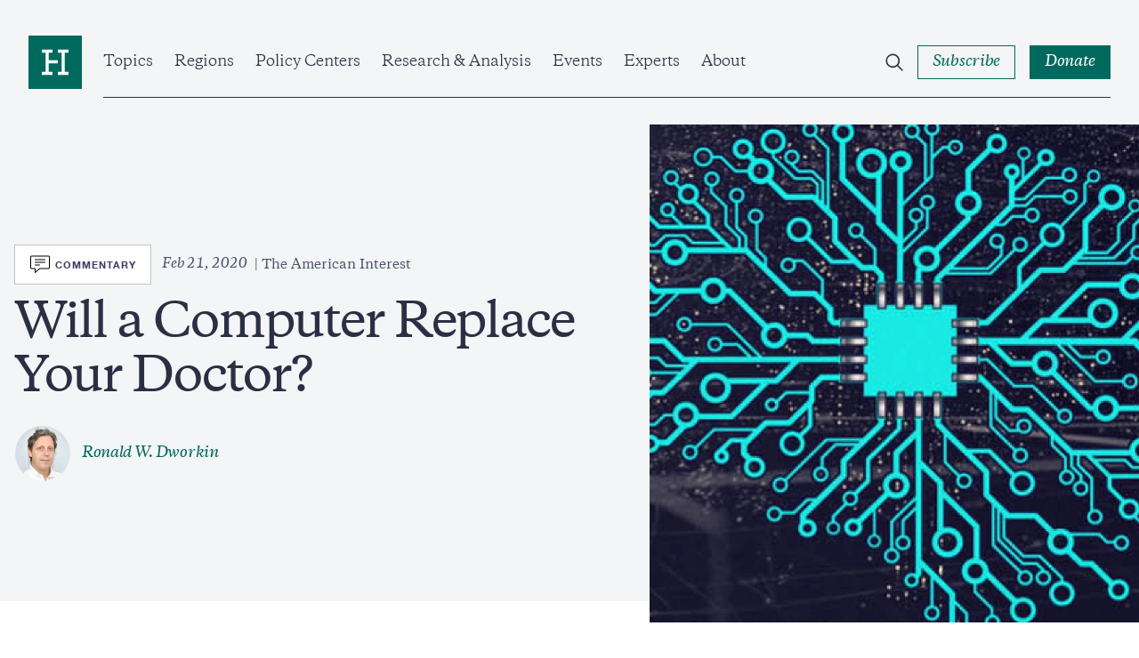

--- FILE ---
content_type: text/html; charset=UTF-8
request_url: https://www.hudson.org/technology/will-a-computer-replace-your-doctor
body_size: 45853
content:

<!DOCTYPE html>
<html lang="en" dir="ltr" prefix="og: https://ogp.me/ns#">
  <head>
    <meta charset="utf-8" />
<meta name="description" content="Several years ago, I had a patient with a full stomach lose consciousness while under spinal anesthesia. Had the anesthetic spread to the patient’s brain, or had she just fallen deeply asleep, I wondered? If the patient was asleep, I could just let her sleep. But if the anesthetic had climbed toward her brain, she might have lost her cough reflex, which risked exposing her lungs to any food that might slip from her stomach into her windpipe. She would need a breathing tube to protect her airway. But she had a funny airway." />
<link rel="canonical" href="https://www.hudson.org/technology/will-a-computer-replace-your-doctor" />
<meta property="og:site_name" content="Hudson Institute" />
<meta property="og:url" content="https://www.hudson.org/technology/will-a-computer-replace-your-doctor" />
<meta property="og:title" content="Will a Computer Replace Your Doctor?" />
<meta property="og:description" content="Several years ago, I had a patient with a full stomach lose consciousness while under spinal anesthesia. Had the anesthetic spread to the patient’s brain, or had she just fallen deeply asleep, I wondered? If the patient was asleep, I could just let her sleep. But if the anesthetic had climbed toward her brain, she might have lost her cough reflex, which risked exposing her lungs to any food that might slip from her stomach into her windpipe. She would need a breathing tube to protect her airway. But she had a funny airway." />
<meta property="og:image" content="https://www.hudson.org/sites/default/files/styles/open_graph/public/researches/thumb/15740/feature_ai.jpg?h=ae002e9f&amp;itok=k4CqpXhX" />
<meta name="twitter:card" content="summary_large_image" />
<meta name="twitter:description" content="Several years ago, I had a patient with a full stomach lose consciousness while under spinal anesthesia. Had the anesthetic spread to the patient’s brain, or had she just fallen deeply asleep, I wondered? If the patient was asleep, I could just let her sleep. But if the anesthetic had climbed toward her brain, she might have lost her cough reflex, which risked exposing her lungs to any food that might slip from her stomach into her windpipe. She would need a breathing tube to protect her airway. But she had a funny airway." />
<meta name="twitter:image" content="https://www.hudson.org/sites/default/files/styles/twitter_card/public/researches/thumb/15740/feature_ai.jpg?h=ae002e9f&amp;itok=2vu3LDzK" />
<meta name="Generator" content="Drupal 11 (https://www.drupal.org)" />
<meta name="MobileOptimized" content="width" />
<meta name="HandheldFriendly" content="true" />
<meta name="viewport" content="width=device-width, initial-scale=1.0" />
<link rel="icon" href="/themes/custom/hudson_2022/favicon.ico" type="image/vnd.microsoft.icon" />

    <title>Will a Computer Replace Your Doctor? | Hudson Institute</title>
    <link rel="stylesheet" media="all" href="/sites/default/files/css/css_5ciXhMLKTFr1qCEi5-40YDWRCz8jbftADhVln9eCJ4U.css?delta=0&amp;language=en&amp;theme=hudson_2022&amp;include=eJxlTW0KwyAMvZDV0QtJ1Ewd0RSTsvb2W9kKY_2TR95nQFUcXjhWIC8FRu3Zh1WVuzjRnd6_ibBoLOACCJrIA10a6wJk0zvF2ZQ1CXc_3-bZZaq5aODtj-UANJ2Fv9IxipOWKkZ2UWyfmSeGO4_mvmjhAduFRMKGXW1ChUpilXOma_a0NRSBfNWP8wLEamU0" />
<link rel="stylesheet" media="all" href="/sites/default/files/css/css_xkq_qI6NThGPnaY8oprbMSagHHN7uHWlg82aXrOnKPw.css?delta=1&amp;language=en&amp;theme=hudson_2022&amp;include=eJxlTW0KwyAMvZDV0QtJ1Ewd0RSTsvb2W9kKY_2TR95nQFUcXjhWIC8FRu3Zh1WVuzjRnd6_ibBoLOACCJrIA10a6wJk0zvF2ZQ1CXc_3-bZZaq5aODtj-UANJ2Fv9IxipOWKkZ2UWyfmSeGO4_mvmjhAduFRMKGXW1ChUpilXOma_a0NRSBfNWP8wLEamU0" />

    
    <!-- Google Tag Manager -->
    <script>(function(w,d,s,l,i){w[l]=w[l]||[];w[l].push({'gtm.start':
    new Date().getTime(),event:'gtm.js'});var f=d.getElementsByTagName(s)[0],
    j=d.createElement(s),dl=l!='dataLayer'?'&l='+l:'';j.async=true;j.src=
    'https://www.googletagmanager.com/gtm.js?id='+i+dl;f.parentNode.insertBefore(j,f);
    })(window,document,'script','dataLayer','GTM-W62FM8F');</script>
    <!-- End Google Tag Manager -->
  </head>
  <body class="hero-page article-page path-node page-node-type-short-form-article">
    <!-- Google Tag Manager (noscript) -->
    <noscript><iframe src="https://www.googletagmanager.com/ns.html?id=GTM-W62FM8F"
    height="0" width="0" style="display:none;visibility:hidden"></iframe></noscript>
    <!-- End Google Tag Manager (noscript) -->
        <a href="#main-content" class="visually-hidden focusable">
      Skip to main content
    </a>
    
      <div class="dialog-off-canvas-main-canvas" data-off-canvas-main-canvas>
    <div class="layout-container">
    <div>
    
  </div>


  <header role="banner" class="region__header">
      <div class="header__inner">
    <div class="header__wrapper">
      <div id="block-sitebranding" class="block block-system block-system-branding-block block-sitebranding">
  
    
        <a href="/" rel="home" class="logo">
      <span class="visually-hidden">Home</span>
      <span class="logo--desktop">
        <svg width="80" height="80" viewBox="0 0 80 80" fill="none" xmlns="http://www.w3.org/2000/svg"><path fill="#fff" d="M5 7h71.75v70H5z"/><path d="M60 58.861H44v-4.576h5.715v-28.57H44v-4.57h16v4.57h-5.715v28.57H60v4.576zM36 25.715h-5.715v11.43H44v4.57H30.285v12.57H36v4.576H20v-4.576h5.715v-28.57H20v-4.57h16v4.57zM80 0H0v80h80V0z"/></svg>
      </span>
      <span class="logo--mobile">
        <svg width="198" height="20" viewBox="0 0 198 20" fill="none" xmlns="http://www.w3.org/2000/svg"><g clip-path="url(#clip0_2281_4046)"><path d="M183.225 18.222c-1.489 0-2.243-.776-2.243-2.532V8.176h3.809V6.834h-3.809V4.05h-.736a12.935 12.935 0 01-3.586 3.273v.852h1.881v8.366c0 2.509 1.682 3.466 3.539 3.466a4.516 4.516 0 002.821-1.167v-.951a4.464 4.464 0 01-1.676.315m-24.725.018c-1.489 0-2.248-.776-2.248-2.532V8.176h3.785V6.834h-3.809V4.05h-.73a12.95 12.95 0 01-3.592 3.273v.852h1.881v8.366c0 2.509 1.682 3.466 3.539 3.466a4.509 4.509 0 002.822-1.167v-.951a4.444 4.444 0 01-1.671.315m-142.123-7.47H5.49v5.998c0 1.634.976 1.902 2.804 1.978v1.05H0v-1.05c1.834-.076 2.81-.344 2.81-1.978V3.757c0-1.634-.976-1.902-2.81-1.978V.734h8.3V1.78c-1.828.076-2.804.344-2.804 1.978v5.635h10.858V3.757c0-1.634-.975-1.902-2.81-1.978V.734h8.306V1.78c-1.834.076-2.809.344-2.809 1.978v12.975c0 1.634.975 1.902 2.81 1.978v1.05h-8.3v-1.05c1.834-.076 2.81-.344 2.81-1.978l-.007-5.998z"/><path d="M32.062 17.597a6.002 6.002 0 01-4.539 2.386c-2.394 0-4.088-1.166-4.088-3.996V9.371c0-.881-.42-1.126-1.641-1.272l-.439-.047v-.956l4.007-.49h.631l-.117 2.537v6.535c0 1.808 1.022 2.468 2.465 2.468 1.443 0 2.687-.782 3.709-1.61V9.37c0-.881-.415-1.126-1.635-1.272l-.438-.047v-.956l4.006-.49h.631l-.123 2.537v7.853c0 .829.27.998 1.42 1.12l.66.076v.975l-4.276.851h-.368l.135-2.42zm7.397-4.501c0 2.392 1.098 5 4.246 5a5.059 5.059 0 003.639-1.534V11.27c0-2.334-1.782-3.296-3.639-3.296-2.564 0-4.246 1.832-4.246 5.122zm8.13 6.902h-.368l.123-2.264a5.747 5.747 0 01-4.562 2.264c-3.761 0-5.84-2.73-5.84-6.097 0-4.51 3.177-7.316 6.886-7.316a5.688 5.688 0 013.504 1.05V2.466l-1.828-.66v-.583l3.54-1.22h.852l-.122 2.101v14.878c0 .828.268 1.003 1.419 1.12l.66.076v.974l-4.264.846zm5.444-1.235l-.146-3.244h1.028c.514 2.1 1.659 3.22 3.685 3.22 1.712 0 2.74-.758 2.74-2.17 0-1.167-.836-1.633-2.226-2.047l-1.711-.537c-2.05-.636-3.318-1.465-3.318-3.688 0-2.222 1.752-3.681 4.515-3.681a8.091 8.091 0 014.2 1.05v3.022h-1.022c-.392-1.972-1.443-2.777-3.248-2.777-1.32 0-2.249.584-2.249 1.879 0 1.02.584 1.458 1.805 1.85l1.934.583c2.295.682 3.54 1.61 3.54 3.926 0 2.416-1.981 3.874-4.96 3.874a7.822 7.822 0 01-4.567-1.26zm21.593-4.883c0-3.145-1.71-5.783-4.637-5.783-2.442 0-3.662 1.955-3.662 4.61 0 3.15 1.705 5.781 4.637 5.781 2.442 0 3.662-1.948 3.662-4.609zm-10.893-.34a6.756 6.756 0 014.3-6.493 6.776 6.776 0 012.71-.46c3.86 0 6.494 2.706 6.494 6.464a6.748 6.748 0 01-1.984 4.985 6.764 6.764 0 01-4.996 1.97c-3.86 0-6.5-2.714-6.5-6.465m25.13-2.614c0-1.803-.952-2.363-2.564-2.363a7.177 7.177 0 00-4.03 1.51v7.34c0 1.126.83 1.249 1.95 1.395v.95h-6.349v-.95c1.128-.146 1.957-.269 1.957-1.395V9.246l-1.834-.857v-.584l3.54-1.22h.858l-.122 2.393c1.074-1.167 3.025-2.392 4.958-2.392 2.39 0 4.089 1.167 4.089 4.002v6.826c0 1.126.83 1.249 1.95 1.395v.95h-6.36v-.95c1.127-.146 1.957-.269 1.957-1.395v-6.487zm12.622-7.17c0-1.634-.976-1.902-2.81-1.972V.735h8.306v1.05c-1.834.07-2.81.338-2.81 1.972v12.975c0 1.634.976 1.902 2.81 1.978v1.05h-8.294v-1.05c1.834-.076 2.809-.344 2.809-1.978l-.011-12.975zm17.972 7.17c0-1.803-.952-2.363-2.564-2.363a7.18 7.18 0 00-4.031 1.51v7.34c0 1.126.83 1.249 1.951 1.395v.95h-6.349v-.95c1.128-.146 1.957-.269 1.957-1.395V9.246l-1.805-.857v-.584l3.54-1.22h.858l-.122 2.393c1.074-1.167 3.025-2.392 4.958-2.392 2.389 0 4.089 1.167 4.089 4.002v6.826c0 1.126.829 1.249 1.951 1.395v.95h-6.39v-.95c1.127-.146 1.957-.269 1.957-1.395v-6.487zm5.681 7.836l-.146-3.244h1.028c.514 2.1 1.658 3.22 3.685 3.22 1.711 0 2.734-.758 2.734-2.17 0-1.167-.83-1.633-2.22-2.047l-1.711-.537c-2.05-.636-3.318-1.465-3.318-3.688 0-2.222 1.752-3.681 4.515-3.681a8.093 8.093 0 014.2 1.05v3.022h-1.022c-.392-1.972-1.443-2.777-3.248-2.777-1.32 0-2.249.584-2.249 1.879 0 1.02.584 1.458 1.805 1.85l1.933.583c2.296.682 3.54 1.61 3.54 3.926 0 2.416-1.98 3.874-4.959 3.874a7.808 7.808 0 01-4.567-1.266m22.994-17.683a1.71 1.71 0 11-1.706 1.71 1.705 1.705 0 011.706-1.71zM149.4 17.41c0 1.126.835 1.249 1.957 1.395v.95h-6.349v-.95c1.121-.146 1.951-.269 1.951-1.395V9.242l-1.829-.857V7.8l3.54-1.22h.853l-.123 2.54v8.29zm38.352-6.192h6.81c0-1.703-1.168-3.121-3.346-3.121a3.394 3.394 0 00-3.464 3.121zm9.497.537v.683h-9.573c0 3.366 1.466 5.443 4.673 5.443a5.217 5.217 0 004.199-1.931l.707.32c-.537 1.751-2.219 3.729-5.666 3.729-3.93 0-6.249-2.8-6.249-6.29 0-4.27 2.733-7.123 6.471-7.123 3.563 0 5.421 2.246 5.421 5.17m-21.423 6.341c-1.168-.117-1.419-.292-1.419-1.12V9.124l.123-2.538h-.637l-4.001.49v.974l.438.047c1.221.146 1.636.39 1.636 1.272v7.147c-1.022.828-2.22 1.61-3.709 1.61-1.49 0-2.471-.66-2.471-2.468V9.124l.123-2.538h-.596l-3.948.478v.992l.379.041c1.221.146 1.636.39 1.636 1.272v6.634c0 2.852 1.688 4.002 4.088 4.002a6.026 6.026 0 004.539-2.392l-.123 2.392h.368l4.275-.858v-.968l-.701-.082zm-33.879.125c-1.489 0-2.248-.776-2.248-2.532V8.176h3.814V6.834h-3.814V4.05h-.731a12.864 12.864 0 01-3.592 3.273v.852h1.881v8.366c0 2.509 1.688 3.466 3.545 3.466a4.52 4.52 0 002.822-1.167v-.951a4.473 4.473 0 01-1.677.315"/></g><defs><clipPath id="clip0_2281_4046"><path d="M0 0h197.273v20H0z"/></clipPath></defs></svg>
      </span>
    </a>
  </div>
<div id="block-hudsonmainmenu" class="block block-hud-menu block-hud-main-menu block-hudsonmainmenu">
  
  
      

  <ul class="menu menu-level-0">
            
      <li class="menu-item menu-item--expanded topics">
        <a href="/topics" data-drupal-link-system-path="node/45004">Topics</a>
                          
  
  <div class="menu_link_content menu-link-contentmain view-mode-default menu-dropdown menu-dropdown-0 menu-type-default">
              


            <div class="field field-featured-article"><article>
  
  

  <div>
    


<div class="research-card research-card--article">
  <div class="research-card__image ">
            <div class="media media--image">
  
        <img loading="eager" srcset="/sites/default/files/styles/16_9_sm/public/2026-01/6530800.jpg?h=51a72048&amp;itok=qvd5tVI- 480w, /sites/default/files/styles/16_9_md/public/2026-01/6530800.jpg?h=51a72048&amp;itok=bOmbovvL 768w, /sites/default/files/styles/16_9_lg/public/2026-01/6530800.jpg?h=51a72048&amp;itok=sBFegHeL 1024w, /sites/default/files/styles/16_9_xl/public/2026-01/6530800.jpg?h=51a72048&amp;itok=Q_Msuwf4 1920w" sizes="(min-width:1920px) 1920px, 100%" width="480" height="270" src="/sites/default/files/styles/16_9_sm/public/2026-01/6530800.jpg?h=51a72048&amp;itok=qvd5tVI-" alt="Lighting the Path Ahead Scenario-Based Planning in the Tripolar Nuclear Age  Andrew F. Krepinevich, Jr." />




  <div class="field field--name-field-caption field--type-string-long field--label-visually_hidden">
    <div class="visually-hidden">Caption</div>
                  <div>An Air Force Global Strike Command unarmed Minuteman III ICBM launches during an operation test on February 23, 2021, at Vandenberg Air Force Base in California. (US Space Force)</div>
              </div>

</div>


              <div class="research-card__category">
        
<button class="button button--tag"><span class="button--text">
  <a href="/missile-defense" hreflang="en">Missile Defense</a>
</span></button>      </div>
      </div>
  <div class="research-card__content">
    <div class="research-card__category research-card__category--mobile">
      
    </div>
    <div class="research-card__title">
      <a href="/missile-defense/lighting-path-ahead-tripolar-nuclear-age-andrew-krepinevich"><span>Lighting the Path Ahead: Scenario-Based Planning in the Tripolar Nuclear Age  </span>
</a>
    </div>
                  <div class="research-card__author">
          
      
  
                                    
      
                      

<div class="expert-author">
      <div class="expert-author--images">
              <div class="expert-author--image">
                      


            <div class="field field-eb-image"><div class="media media--image">
  
      <img loading="lazy" src="/sites/default/files/styles/large/public/experts/profile/1260/andrew_krepinevich_headshot.png?h=2a479378&amp;itok=wcHqVBXx" width="480" height="480" />




</div>
</div>
      
                        
  <div class="expert-author--drop expert-author--drop-wrapper">
    <div>
      <div class="expert-author--drop-image">
        


            <div class="field field-eb-image"><div class="media media--image">
  
      <img loading="lazy" src="/sites/default/files/styles/large/public/experts/profile/1260/andrew_krepinevich_headshot.png?h=2a479378&amp;itok=wcHqVBXx" width="480" height="480" />




</div>
</div>
      
      </div>
      <div class="expert-author--drop-right">
        <div class="expert-author--drop-name">
          <a href="/experts/1260-andrew-f-krepinevich-jr">Andrew F. Krepinevich Jr.</a>
        </div>
        <div class="expert-author--drop-position">
          Senior Fellow

        </div>
      </div>
    </div>
  </div>

        </div>
                </div>
    <div class="expert-author--content">
    <div class="expert-author--names">
      <a href="/experts/1260-andrew-f-krepinevich-jr">Andrew F. Krepinevich Jr.</a>
                    <div class="article-teaser--type article-teaser--type-author">
                      Reports
                  </div>
          </div>
      </div>
</div>

          <div class="research-card__meta">
                          


            <div class="field field-date"><time datetime="2026-01-08T12:00:00Z">Jan 8, 2026</time>
</div>
      
                        


            <div class="field field-content-type-tag">Reports</div>
      
                          <div class="research-card__reading-time">
                    Long Read
              </div>
                      </div>
        </div>
            </div>
</div>
  </div>
</article>
</div>
      
  <ul class="menu menu-level-1">
            
      <li class="menu-item">
        <a href="/national-security-defense" data-drupal-link-system-path="taxonomy/term/204">National Security &amp; Defense</a>
                          
  
  <div class="menu_link_content menu-link-contentmain view-mode-default menu-dropdown menu-dropdown-1 menu-type-default">
              
      </div>



                      </li>
                
      <li class="menu-item">
        <a href="/foreign-policy" data-drupal-link-system-path="taxonomy/term/210">Foreign Policy</a>
                          
  
  <div class="menu_link_content menu-link-contentmain view-mode-default menu-dropdown menu-dropdown-1 menu-type-default">
              
      </div>



                      </li>
                
      <li class="menu-item">
        <a href="/economics" data-drupal-link-system-path="taxonomy/term/195">Economics</a>
                          
  
  <div class="menu_link_content menu-link-contentmain view-mode-default menu-dropdown menu-dropdown-1 menu-type-default">
              
      </div>



                      </li>
                
      <li class="menu-item">
        <a href="/energy" data-drupal-link-system-path="taxonomy/term/193">Energy</a>
                          
  
  <div class="menu_link_content menu-link-contentmain view-mode-default menu-dropdown menu-dropdown-1 menu-type-default">
              
      </div>



                      </li>
                
      <li class="menu-item">
        <a href="/human-rights" data-drupal-link-system-path="taxonomy/term/198">Human Rights</a>
                          
  
  <div class="menu_link_content menu-link-contentmain view-mode-default menu-dropdown menu-dropdown-1 menu-type-default">
              
      </div>



                      </li>
                
      <li class="menu-item">
        <a href="/domestic-policy" data-drupal-link-system-path="taxonomy/term/194">Domestic Policy</a>
                          
  
  <div class="menu_link_content menu-link-contentmain view-mode-default menu-dropdown menu-dropdown-1 menu-type-default">
              
      </div>



                      </li>
                
      <li class="menu-item">
        <a href="/technology" data-drupal-link-system-path="taxonomy/term/212">Technology</a>
                          
  
  <div class="menu_link_content menu-link-contentmain view-mode-default menu-dropdown menu-dropdown-1 menu-type-default">
              
      </div>



                      </li>
                
      <li class="menu-item">
        <a href="/trade" data-drupal-link-system-path="taxonomy/term/208">Trade</a>
                          
  
  <div class="menu_link_content menu-link-contentmain view-mode-default menu-dropdown menu-dropdown-1 menu-type-default">
              
      </div>



                      </li>
                
      <li class="menu-item">
        <a href="/topics" data-drupal-link-system-path="node/45004">View All</a>
                          
  
  <div class="menu_link_content menu-link-contentmain view-mode-default menu-dropdown menu-dropdown-1 menu-type-default">
              
      </div>



                      </li>
        </ul>



      </div>



                          <button class="submenu--trigger">
            <span class="visually-hidden">Open Submenu</span>
            <svg width="12" height="14" viewBox="0 0 12 14" fill="none" xmlns="http://www.w3.org/2000/svg"><path clip-rule="evenodd" d="M3.75.836l.707.707 4.75 4.75.707.707-.707.707-4.75 4.75-.707.707-1.414-1.414.707-.707L7.086 7 3.043 2.957l-.707-.707L3.75.836z"/></svg>
          </button>
              </li>
                
      <li class="menu-item menu-item--expanded regions">
        <a href="/regions" data-drupal-link-system-path="node/45010">Regions</a>
                          
  
  <div class="menu_link_content menu-link-contentmain view-mode-default menu-dropdown menu-dropdown-0 menu-type-default">
              


            <div class="field field-featured-article"><article class="is-past-event">
  
  

  <div>
    


<div class="research-card research-card--general">
  <div class="research-card__image ">
          


            <div class="field field-ed-header-image"><div class="media media--image">
  
        <img loading="eager" srcset="/sites/default/files/styles/16_9_sm/public/2026-01/GettyImages-2205162290.jpg?h=7ebb6fe0&amp;itok=we-isp5k 480w, /sites/default/files/styles/16_9_md/public/2026-01/GettyImages-2205162290.jpg?h=7ebb6fe0&amp;itok=zMvLIvhF 768w, /sites/default/files/styles/16_9_lg/public/2026-01/GettyImages-2205162290.jpg?h=7ebb6fe0&amp;itok=xYTGsD3h 1024w, /sites/default/files/styles/16_9_xl/public/2026-01/GettyImages-2205162290.jpg?h=7ebb6fe0&amp;itok=stoawPrQ 1920w" sizes="(min-width:1920px) 1920px, 100%" width="480" height="270" src="/sites/default/files/styles/16_9_sm/public/2026-01/GettyImages-2205162290.jpg?h=7ebb6fe0&amp;itok=we-isp5k" alt="Getty Images" />




  <div class="field field--name-field-caption field--type-string-long field--label-visually_hidden">
    <div class="visually-hidden">Caption</div>
                  <div>The headquarters of Radio Free Europe/Radio Liberty in Prague, Czech Republic, on March 15, 2025. (Getty Images)</div>
              </div>

</div>
</div>
      
              <div class="research-card__category">
        
<button class="button button--tag"><span class="button--text">
  Event
</span></button>      </div>
      </div>
  <div class="research-card__content">
    <div class="research-card__category research-card__category--mobile">
      
    </div>
    <div class="research-card__title">
      <a href="/events/why-radio-free-asia-radio-free-europe-radio-liberty-matter-america"><span>Why Radio Free Asia and Radio Free Europe/Radio Liberty Matter for America</span>
</a>
    </div>
                  <div class="research-card__author">
          <div class="research-card__author--list">
                          <span class="author--names">Bay Fang</span>,                          <span class="expert-author--names"><a href="/experts/olivia-enos">Olivia Enos</a>,                  </span>                          <span class="author--names">Lisa Curtis</span>,                          <span class="author--names">Alexis Mrachek</span>,                          <span class="author--names">Hyun-Seung Lee</span>,                          <span class="author--name">Viktoryia Andrukovich</span>                      </div>
        </div>
            <div class="research-card__meta">
        <div class="field field-date">
          <time>
            Jan 22, 2026
          </time>
        </div>
        <div class="field field-content-type-tag">
          event
        </div>
      </div>
      </div>
</div>
</article>
</div>
      
  <ul class="menu menu-level-1">
            
      <li class="menu-item">
        <a href="/indo-pacific" data-drupal-link-system-path="taxonomy/term/240">Indo-Pacific</a>
                          
  
  <div class="menu_link_content menu-link-contentmain view-mode-default menu-dropdown menu-dropdown-1 menu-type-default">
              
      </div>



                      </li>
                
      <li class="menu-item">
        <a href="/middle-east" data-drupal-link-system-path="taxonomy/term/254">Middle East</a>
                          
  
  <div class="menu_link_content menu-link-contentmain view-mode-default menu-dropdown menu-dropdown-1 menu-type-default">
              
      </div>



                      </li>
                
      <li class="menu-item">
        <a href="/europe" data-drupal-link-system-path="taxonomy/term/227">Europe &amp; Central Asia</a>
                          
  
  <div class="menu_link_content menu-link-contentmain view-mode-default menu-dropdown menu-dropdown-1 menu-type-default">
              
      </div>



                      </li>
                
      <li class="menu-item">
        <a href="/south-asia" data-drupal-link-system-path="taxonomy/term/252">South Asia</a>
                          
  
  <div class="menu_link_content menu-link-contentmain view-mode-default menu-dropdown menu-dropdown-1 menu-type-default">
              
      </div>



                      </li>
                
      <li class="menu-item">
        <a href="/africa" data-drupal-link-system-path="taxonomy/term/256">Africa</a>
                          
  
  <div class="menu_link_content menu-link-contentmain view-mode-default menu-dropdown menu-dropdown-1 menu-type-default">
              
      </div>



                      </li>
                
      <li class="menu-item">
        <a href="/americas" data-drupal-link-system-path="taxonomy/term/225">Americas</a>
                          
  
  <div class="menu_link_content menu-link-contentmain view-mode-default menu-dropdown menu-dropdown-1 menu-type-default">
              
      </div>



                      </li>
        </ul>



      </div>



                          <button class="submenu--trigger">
            <span class="visually-hidden">Open Submenu</span>
            <svg width="12" height="14" viewBox="0 0 12 14" fill="none" xmlns="http://www.w3.org/2000/svg"><path clip-rule="evenodd" d="M3.75.836l.707.707 4.75 4.75.707.707-.707.707-4.75 4.75-.707.707-1.414-1.414.707-.707L7.086 7 3.043 2.957l-.707-.707L3.75.836z"/></svg>
          </button>
              </li>
                
      <li class="menu-item menu-item--expanded policy-centers">
        <a href="/policycenters" data-drupal-link-system-path="node/45018">Policy Centers</a>
                          
  
  <div class="menu_link_content menu-link-contentmain view-mode-default menu-dropdown menu-dropdown-0 menu-type-default">
              


            <div class="field field-featured-article"><article>
  
  

  <div>
    


<div class="research-card research-card--article">
  <div class="research-card__image ">
            <div class="media media--image">
  
        <img loading="eager" srcset="/sites/default/files/styles/16_9_sm/public/2026-01/GettyImages-2253793534.jpg?h=08d59958&amp;itok=An4Z2Nuy 480w, /sites/default/files/styles/16_9_md/public/2026-01/GettyImages-2253793534.jpg?h=08d59958&amp;itok=azcYt_h7 768w, /sites/default/files/styles/16_9_lg/public/2026-01/GettyImages-2253793534.jpg?h=08d59958&amp;itok=DIy_phZ8 1024w, /sites/default/files/styles/16_9_xl/public/2026-01/GettyImages-2253793534.jpg?h=08d59958&amp;itok=QhuQFc0w 1920w" sizes="(min-width:1920px) 1920px, 100%" width="480" height="270" src="/sites/default/files/styles/16_9_sm/public/2026-01/GettyImages-2253793534.jpg?h=08d59958&amp;itok=An4Z2Nuy" alt="A protester flashes victory signs as traffic slows during demonstrations in Hamedan, Iran, on January 1, 2026. The demonstrations erupted after shopkeepers in Tehran’s Grand Bazaar shut their businesses to protest the sharp fall of Iran’s currency and worsening economic conditions. (Getty Images)" />




  <div class="field field--name-field-caption field--type-string-long field--label-visually_hidden">
    <div class="visually-hidden">Caption</div>
                  <div>A protester flashes victory signs as traffic slows during demonstrations in Hamedan, Iran, on January 1, 2026. The demonstrations erupted after shopkeepers in Tehran’s Grand Bazaar shut their businesses to protest the sharp fall of Iran’s currency and worsening economic conditions. (Getty Images)</div>
              </div>

</div>


              <div class="research-card__category">
        
<button class="button button--tag"><span class="button--text">
  <a href="/foreign-policy" hreflang="en">Foreign Policy</a>
</span></button>      </div>
      </div>
  <div class="research-card__content">
    <div class="research-card__category research-card__category--mobile">
      
    </div>
    <div class="research-card__title">
      <a href="/foreign-policy/ayatollahs-regime-crumbling-michael-doran"><span>The Ayatollah’s Regime Is Crumbling</span>
</a>
    </div>
                  <div class="research-card__author">
          
      
  
                                    
      
                      

<div class="expert-author">
      <div class="expert-author--images">
              <div class="expert-author--image">
                      


            <div class="field field-eb-image"><div class="media media--image">
  
      <img loading="lazy" src="/sites/default/files/styles/large/public/2022-10/michael_doran.png?h=95b89236&amp;itok=MqeYsrYC" width="480" height="480" alt="michael_doran" />




</div>
</div>
      
                        
  <div class="expert-author--drop expert-author--drop-wrapper">
    <div>
      <div class="expert-author--drop-image">
        


            <div class="field field-eb-image"><div class="media media--image">
  
      <img loading="lazy" src="/sites/default/files/styles/large/public/2022-10/michael_doran.png?h=95b89236&amp;itok=MqeYsrYC" width="480" height="480" alt="michael_doran" />




</div>
</div>
      
      </div>
      <div class="expert-author--drop-right">
        <div class="expert-author--drop-name">
          <a href="/experts/1035-michael-doran">Michael Doran</a>
        </div>
        <div class="expert-author--drop-position">
          Senior Fellow and Director, Center for Peace and Security in the Middle East

        </div>
      </div>
    </div>
  </div>

        </div>
                </div>
    <div class="expert-author--content">
    <div class="expert-author--names">
      <a href="/experts/1035-michael-doran">Michael Doran</a>
                    <div class="article-teaser--type article-teaser--type-author">
                      Commentary
                  </div>
          </div>
      </div>
</div>

          <div class="research-card__meta">
                          


            <div class="field field-date"><time datetime="2026-01-09T12:00:00Z">Jan 9, 2026</time>
</div>
      
                        


            <div class="field field-content-type-tag">Commentary</div>
      
                          <div class="research-card__reading-time">
                    8
 Min Read
              </div>
                      </div>
        </div>
            </div>
</div>
  </div>
</article>
</div>
      
  <ul class="menu menu-level-1">
            
      <li class="menu-item">
        <a href="/policycenters/center-defense-concepts-and-technology">Center for Defense Concepts and Technology</a>
                          
  
  <div class="menu_link_content menu-link-contentmain view-mode-default menu-dropdown menu-dropdown-1 menu-type-default">
              
      </div>



                      </li>
                
      <li class="menu-item">
        <a href="/policycenters/center-peace-security-middle-east" data-drupal-link-system-path="node/25519">Center for Peace and Security in the Middle East</a>
                          
  
  <div class="menu_link_content menu-link-contentmain view-mode-default menu-dropdown menu-dropdown-1 menu-type-default">
              
      </div>



                      </li>
                
      <li class="menu-item">
        <a href="/policy-centers/center-europe-eurasia" data-drupal-link-system-path="node/45545">Center on Europe and Eurasia</a>
                          
  
  <div class="menu_link_content menu-link-contentmain view-mode-default menu-dropdown menu-dropdown-1 menu-type-default">
              
      </div>



                      </li>
                
      <li class="menu-item">
        <a href="/china-center" data-drupal-link-system-path="node/25520">China Center</a>
                          
  
  <div class="menu_link_content menu-link-contentmain view-mode-default menu-dropdown menu-dropdown-1 menu-type-default">
              
      </div>



                      </li>
                
      <li class="menu-item">
        <a href="/policy-centers/initiative-american-energy-security" data-drupal-link-system-path="node/45058">Initiative on American Energy Security</a>
                          
  
  <div class="menu_link_content menu-link-contentmain view-mode-default menu-dropdown menu-dropdown-1 menu-type-default">
              
      </div>



                      </li>
                
      <li class="menu-item">
        <a href="/policycenters/japan-chair" data-drupal-link-system-path="node/25512">Japan Chair</a>
                          
  
  <div class="menu_link_content menu-link-contentmain view-mode-default menu-dropdown menu-dropdown-1 menu-type-default">
              
      </div>



                      </li>
                
      <li class="menu-item">
        <a href="/policycenters" data-drupal-link-system-path="node/45018">View All</a>
                          
  
  <div class="menu_link_content menu-link-contentmain view-mode-default menu-dropdown menu-dropdown-1 menu-type-default">
              
      </div>



                      </li>
        </ul>



      </div>



                          <button class="submenu--trigger">
            <span class="visually-hidden">Open Submenu</span>
            <svg width="12" height="14" viewBox="0 0 12 14" fill="none" xmlns="http://www.w3.org/2000/svg"><path clip-rule="evenodd" d="M3.75.836l.707.707 4.75 4.75.707.707-.707.707-4.75 4.75-.707.707-1.414-1.414.707-.707L7.086 7 3.043 2.957l-.707-.707L3.75.836z"/></svg>
          </button>
              </li>
                
      <li class="menu-item menu-item--expanded research--analysis">
        <a href="/research" data-drupal-link-system-path="node/45060">Research &amp; Analysis</a>
                          
  
  <div class="menu_link_content menu-link-contentmain view-mode-default menu-dropdown menu-dropdown-0 menu-type-default">
              


            <div class="field field-featured-article"><article>
  
  

  <div>
    


<div class="research-card research-card--article">
  <div class="research-card__image ">
            <div class="media media--image">
  
        <img loading="eager" srcset="/sites/default/files/styles/16_9_sm/public/2026-01/GettyImages-2253854894_0.jpg?h=b4d43a5e&amp;itok=NPEyJEb9 480w, /sites/default/files/styles/16_9_md/public/2026-01/GettyImages-2253854894_0.jpg?h=b4d43a5e&amp;itok=PvZMX87Q 768w, /sites/default/files/styles/16_9_lg/public/2026-01/GettyImages-2253854894_0.jpg?h=b4d43a5e&amp;itok=g9NA_dsg 1024w, /sites/default/files/styles/16_9_xl/public/2026-01/GettyImages-2253854894_0.jpg?h=b4d43a5e&amp;itok=pYxYK0WW 1920w" sizes="(min-width:1920px) 1920px, 100%" width="480" height="270" src="/sites/default/files/styles/16_9_sm/public/2026-01/GettyImages-2253854894_0.jpg?h=b4d43a5e&amp;itok=NPEyJEb9" alt="Iranâs Supreme Leader Ali Khamenei speaks speaks in Tehran, Iran on January 03, 2026. (Photo by IRANIAN LEADER PRESS OFFICE/Anadolu via Getty Images)" />




  <div class="field field--name-field-caption field--type-string-long field--label-visually_hidden">
    <div class="visually-hidden">Caption</div>
                  <div>Iran’s Supreme Leader Ali Khamenei speaks in Tehran, Iran, on January 3, 2026. (Getty Images)</div>
              </div>

</div>


              <div class="research-card__category">
        
<button class="button button--tag"><span class="button--text">
  <a href="/politics-and-government" hreflang="en">Politics and Government</a>
</span></button>      </div>
      </div>
  <div class="research-card__content">
    <div class="research-card__category research-card__category--mobile">
      
    </div>
    <div class="research-card__title">
      <a href="/politics-government/three-forces-shaping-post-revolutionary-iran-can-kasapoglu"><span>Three Forces Shaping Post-Revolutionary Iran</span>
</a>
    </div>
                  <div class="research-card__author">
          
      
  
                                    
      
                      

<div class="expert-author">
      <div class="expert-author--images">
              <div class="expert-author--image">
                      


            <div class="field field-eb-image"><div class="media media--image">
  
      <img loading="lazy" src="/sites/default/files/styles/large/public/2025-04/2025%200326%20--%20Hudson%20Headshots%20--%20%200370%2016%209.jpg?h=26736de1&amp;itok=bUqi0Vnr" width="480" height="480" alt="Can Kasapoglu Hudson Institute" />




</div>
</div>
      
                        
  <div class="expert-author--drop expert-author--drop-wrapper">
    <div>
      <div class="expert-author--drop-image">
        


            <div class="field field-eb-image"><div class="media media--image">
  
      <img loading="lazy" src="/sites/default/files/styles/large/public/2025-04/2025%200326%20--%20Hudson%20Headshots%20--%20%200370%2016%209.jpg?h=26736de1&amp;itok=bUqi0Vnr" width="480" height="480" alt="Can Kasapoglu Hudson Institute" />




</div>
</div>
      
      </div>
      <div class="expert-author--drop-right">
        <div class="expert-author--drop-name">
          <a href="/experts/1452-can-kasapoglu">Can Kasapoğlu</a>
        </div>
        <div class="expert-author--drop-position">
          Senior Fellow (Nonresident)
        </div>
      </div>
    </div>
  </div>

        </div>
                </div>
    <div class="expert-author--content">
    <div class="expert-author--names">
      <a href="/experts/1452-can-kasapoglu">Can Kasapoğlu</a>
                    <div class="article-teaser--type article-teaser--type-author">
                      Commentary
                  </div>
          </div>
      </div>
</div>

          <div class="research-card__meta">
                          


            <div class="field field-date"><time datetime="2026-01-13T12:00:00Z">Jan 13, 2026</time>
</div>
      
                        


            <div class="field field-content-type-tag">Commentary</div>
      
                          <div class="research-card__reading-time">
                    5
 Min Read
              </div>
                      </div>
        </div>
            </div>
</div>
  </div>
</article>
</div>
      
  <ul class="menu menu-level-1">
            
      <li class="menu-item">
        <a href="/search?article-type-ajax=259" data-drupal-link-query="{&quot;article-type-ajax&quot;:&quot;259&quot;}" data-drupal-link-system-path="node/2074">Commentary</a>
                          
  
  <div class="menu_link_content menu-link-contentmain view-mode-default menu-dropdown menu-dropdown-1 menu-type-default">
              
      </div>



                      </li>
                
      <li class="menu-item">
        <a href="/search?article-type-ajax=258" data-drupal-link-query="{&quot;article-type-ajax&quot;:&quot;258&quot;}" data-drupal-link-system-path="node/2074">Reports</a>
                          
  
  <div class="menu_link_content menu-link-contentmain view-mode-default menu-dropdown menu-dropdown-1 menu-type-default">
              
      </div>



                      </li>
                
      <li class="menu-item">
        <a href="/search?article-type-ajax=261" data-drupal-link-query="{&quot;article-type-ajax&quot;:&quot;261&quot;}" data-drupal-link-system-path="node/2074">Testimony</a>
                          
  
  <div class="menu_link_content menu-link-contentmain view-mode-default menu-dropdown menu-dropdown-1 menu-type-default">
              
      </div>



                      </li>
                
      <li class="menu-item">
        <a href="/search?article-type-ajax=260" data-drupal-link-query="{&quot;article-type-ajax&quot;:&quot;260&quot;}" data-drupal-link-system-path="node/2074">In the Media</a>
                          
  
  <div class="menu_link_content menu-link-contentmain view-mode-default menu-dropdown menu-dropdown-1 menu-type-default">
              
      </div>



                      </li>
                
      <li class="menu-item">
        <a href="/search?article-type-ajax=262" data-drupal-link-query="{&quot;article-type-ajax&quot;:&quot;262&quot;}" data-drupal-link-system-path="node/2074">Podcasts</a>
                          
  
  <div class="menu_link_content menu-link-contentmain view-mode-default menu-dropdown menu-dropdown-1 menu-type-default">
              
      </div>



                      </li>
        </ul>



      </div>



                          <button class="submenu--trigger">
            <span class="visually-hidden">Open Submenu</span>
            <svg width="12" height="14" viewBox="0 0 12 14" fill="none" xmlns="http://www.w3.org/2000/svg"><path clip-rule="evenodd" d="M3.75.836l.707.707 4.75 4.75.707.707-.707.707-4.75 4.75-.707.707-1.414-1.414.707-.707L7.086 7 3.043 2.957l-.707-.707L3.75.836z"/></svg>
          </button>
              </li>
                
      <li class="menu-item menu-item--expanded events">
        <a href="/events" data-drupal-link-system-path="node/45003">Events</a>
                          
  
  <div class="menu_link_content menu-link-contentmain view-mode-default menu-dropdown menu-dropdown-0 menu-type-default">
              


            <div class="field field-featured-article"><article class="is-past-event">
  
  

  <div>
    


<div class="research-card research-card--general">
  <div class="research-card__image ">
          


            <div class="field field-ed-header-image"><div class="media media--image">
  
        <img loading="eager" srcset="/sites/default/files/styles/16_9_sm/public/2026-01/GettyImages-2256481953.jpg?h=790be497&amp;itok=rGvei9uw 480w, /sites/default/files/styles/16_9_md/public/2026-01/GettyImages-2256481953.jpg?h=790be497&amp;itok=tYoHhhXr 768w, /sites/default/files/styles/16_9_lg/public/2026-01/GettyImages-2256481953.jpg?h=790be497&amp;itok=O4yM68mR 1024w, /sites/default/files/styles/16_9_xl/public/2026-01/GettyImages-2256481953.jpg?h=790be497&amp;itok=OXFDkubu 1920w" sizes="(min-width:1920px) 1920px, 100%" width="480" height="270" src="/sites/default/files/styles/16_9_sm/public/2026-01/GettyImages-2256481953.jpg?h=790be497&amp;itok=rGvei9uw" alt="Getty Images" />




  <div class="field field--name-field-caption field--type-string-long field--label-visually_hidden">
    <div class="visually-hidden">Caption</div>
                  <div>A Venezuelan flag waves atop the Palacio Federal Legislativo in Caracas, Venezuela on January 15, 2026. (Getty Images)</div>
              </div>

</div>
</div>
      
              <div class="research-card__category">
        
<button class="button button--tag"><span class="button--text">
  Event
</span></button>      </div>
      </div>
  <div class="research-card__content">
    <div class="research-card__category research-card__category--mobile">
      
    </div>
    <div class="research-card__title">
      <a href="/events/after-maduro-whats-next-venezuela"><span>After Maduro: What’s Next in Venezuela</span>
</a>
    </div>
                  <div class="research-card__author">
          <div class="research-card__author--list">
                          <span class="author--names">Ryan Berg, PhD</span>,                          <span class="author--names">Brian Naranjo</span>,                          <span class="author--names">John Polga-Hecimovich, PhD</span>,                          <span class="expert-author--name"><a href="/experts/daniel-batlle">Daniel Batlle</a></span>                      </div>
        </div>
            <div class="research-card__meta">
        <div class="field field-date">
          <time>
            Jan 22, 2026
          </time>
        </div>
        <div class="field field-content-type-tag">
          event
        </div>
      </div>
      </div>
</div>
</article>
</div>
      
  <ul class="menu menu-level-1">
            
      <li class="menu-item">
        <a href="/events" data-drupal-link-system-path="node/45003">Events</a>
                          
  
  <div class="menu_link_content menu-link-contentmain view-mode-default menu-dropdown menu-dropdown-1 menu-type-default">
              
      </div>



                      </li>
                
      <li class="menu-item">
        <a href="https://hudsonevents.simplecast.com/">Hudson Events Podcast</a>
                          
  
  <div class="menu_link_content menu-link-contentmain view-mode-default menu-dropdown menu-dropdown-1 menu-type-default">
              
      </div>



                      </li>
        </ul>



      </div>



                          <button class="submenu--trigger">
            <span class="visually-hidden">Open Submenu</span>
            <svg width="12" height="14" viewBox="0 0 12 14" fill="none" xmlns="http://www.w3.org/2000/svg"><path clip-rule="evenodd" d="M3.75.836l.707.707 4.75 4.75.707.707-.707.707-4.75 4.75-.707.707-1.414-1.414.707-.707L7.086 7 3.043 2.957l-.707-.707L3.75.836z"/></svg>
          </button>
              </li>
                
      <li class="menu-item experts">
        <a href="/experts" data-drupal-link-system-path="node/2067">Experts</a>
                          
  
  <div class="menu_link_content menu-link-contentmain view-mode-default menu-dropdown menu-dropdown-0 menu-type-default">
              
      </div>



                      </li>
                
      <li class="menu-item menu-item--expanded about">
        <a href="/about" data-drupal-link-system-path="node/45013">About</a>
                          
  
  <div class="menu_link_content menu-link-contentmain view-mode-default menu-dropdown menu-dropdown-0 menu-type-default">
              


            <div class="field field-featured-article"><article>
  
  

  <div>
    


<div class="research-card research-card--article">
  <div class="research-card__image ">
            <div class="media media--image">
  
        <img loading="eager" srcset="/sites/default/files/styles/16_9_sm/public/2023-03/Hudson03a.png?h=429c0d69&amp;itok=-WqtMXUi 480w, /sites/default/files/styles/16_9_md/public/2023-03/Hudson03a.png?h=429c0d69&amp;itok=o_Rd9wwk 768w, /sites/default/files/styles/16_9_lg/public/2023-03/Hudson03a.png?h=429c0d69&amp;itok=HMfUnhEm 1024w, /sites/default/files/styles/16_9_xl/public/2023-03/Hudson03a.png?h=429c0d69&amp;itok=19A2om0I 1920w" sizes="(min-width:1920px) 1920px, 100%" width="480" height="270" src="/sites/default/files/styles/16_9_sm/public/2023-03/Hudson03a.png?h=429c0d69&amp;itok=-WqtMXUi" alt="Hudson HQ" />




</div>


          </div>
  <div class="research-card__content">
    <div class="research-card__category research-card__category--mobile">
      
    </div>
    <div class="research-card__title">
      <a href="/about-hudson-institute"><span>About Hudson Institute</span>
</a>
    </div>
                  <div class="research-card__author">
          
                  
            

<div class="expert-author">
      <div class="expert-author--images">
              <div class="expert-author--image">
                      


            <div class="field field-eb-image"><div class="media media--image">
  
      <img loading="lazy" src="/sites/default/files/styles/large/public/experts/profile/186/hi_600x600_green.png?h=04d92ac6&amp;itok=2jzRD5s4" width="480" height="480" />




</div>
</div>
      
                        
  <div class="expert-author--drop expert-author--drop-wrapper">
    <div>
      <div class="expert-author--drop-image">
        


            <div class="field field-eb-image"><div class="media media--image">
  
      <img loading="lazy" src="/sites/default/files/styles/large/public/experts/profile/186/hi_600x600_green.png?h=04d92ac6&amp;itok=2jzRD5s4" width="480" height="480" />




</div>
</div>
      
      </div>
      <div class="expert-author--drop-right">
        <div class="expert-author--drop-name">
          Hudson Institute
        </div>
        <div class="expert-author--drop-position">
          
        </div>
      </div>
    </div>
  </div>

        </div>
                </div>
    <div class="expert-author--content">
    <div class="expert-author--names">
      Hudson Institute
          </div>
      </div>
</div>

          <div class="research-card__meta">
                          


            <div class="field field-date"><time datetime="2025-01-01T12:00:00Z">Jan 1, 2025</time>
</div>
      
                        


            <div class="field field-content-type-tag">In the Media</div>
      
                      </div>
        </div>
            </div>
</div>
  </div>
</article>
</div>
      
  <ul class="menu menu-level-1">
            
      <li class="menu-item">
        <a href="/about/history-and-values" data-drupal-link-system-path="node/45008">History</a>
                          
  
  <div class="menu_link_content menu-link-contentmain view-mode-default menu-dropdown menu-dropdown-1 menu-type-default">
              
      </div>



                      </li>
                
      <li class="menu-item">
        <a href="/about/leadership" data-drupal-link-system-path="node/45068">Leadership</a>
                          
  
  <div class="menu_link_content menu-link-contentmain view-mode-default menu-dropdown menu-dropdown-1 menu-type-default">
              
      </div>



                      </li>
                
      <li class="menu-item">
        <a href="/about/board-of-trustees" data-drupal-link-system-path="node/45015">Board of Trustees</a>
                          
  
  <div class="menu_link_content menu-link-contentmain view-mode-default menu-dropdown menu-dropdown-1 menu-type-default">
              
      </div>



                      </li>
                
      <li class="menu-item">
        <a href="/about/staff" data-drupal-link-system-path="node/45014">Staff</a>
                          
  
  <div class="menu_link_content menu-link-contentmain view-mode-default menu-dropdown menu-dropdown-1 menu-type-default">
              
      </div>



                      </li>
                
      <li class="menu-item">
        <a href="/about/for-the-media" data-drupal-link-system-path="node/45017">For the Media</a>
                          
  
  <div class="menu_link_content menu-link-contentmain view-mode-default menu-dropdown menu-dropdown-1 menu-type-default">
              
      </div>



                      </li>
                
      <li class="menu-item">
        <a href="/about/careers-internships" data-drupal-link-system-path="node/45009">Careers &amp; Internships</a>
                          
  
  <div class="menu_link_content menu-link-contentmain view-mode-default menu-dropdown menu-dropdown-1 menu-type-default">
              
      </div>



                      </li>
                
      <li class="menu-item">
        <a href="/about/contact-us" data-drupal-link-system-path="node/45016">Contact Us</a>
                          
  
  <div class="menu_link_content menu-link-contentmain view-mode-default menu-dropdown menu-dropdown-1 menu-type-default">
              
      </div>



                      </li>
        </ul>



      </div>



                          <button class="submenu--trigger">
            <span class="visually-hidden">Open Submenu</span>
            <svg width="12" height="14" viewBox="0 0 12 14" fill="none" xmlns="http://www.w3.org/2000/svg"><path clip-rule="evenodd" d="M3.75.836l.707.707 4.75 4.75.707.707-.707.707-4.75 4.75-.707.707-1.414-1.414.707-.707L7.086 7 3.043 2.957l-.707-.707L3.75.836z"/></svg>
          </button>
              </li>
        </ul>


  
  <div class="header__social">
    
<a class="button button--social" href="https://www.facebook.com/HudsonInstitute"><span class="button--text">
  Facebook
</span><span class="icon--wrapper"><svg width="18" height="18" viewBox="0 0 18 18" fill="none" xmlns="http://www.w3.org/2000/svg"><path d="M3.62.512A3.102 3.102 0 00.512 3.62v10.807a3.102 3.102 0 003.108 3.108h5.858V10.88h-1.76V8.484h1.76V6.437c0-1.608 1.04-3.085 3.435-3.085.97 0 1.687.093 1.687.093l-.057 2.238s-.731-.007-1.53-.007c-.863 0-1.002.398-1.002 1.058v1.75h2.6L14.5 10.88h-2.49v6.656h2.416a3.102 3.102 0 003.109-3.109V3.62A3.102 3.102 0 0014.427.512H3.62z"/></svg></span></a>    
<a class="button button--social" href="https://www.instagram.com/hudsoninstitute"><span class="button--text">
  Instagram
</span><span class="icon--wrapper"><svg width="19" height="20" viewBox="0 0 19 20" fill="none" xmlns="http://www.w3.org/2000/svg"><path clip-rule="evenodd" d="M5.64.717C6.638.67 6.957.66 9.5.66s2.861.01 3.86.056c.997.045 1.678.204 2.273.435.625.235 1.19.604 1.659 1.08a4.59 4.59 0 011.08 1.658c.23.596.39 1.277.435 2.274.046.998.056 1.317.056 3.86s-.01 2.861-.056 3.86c-.045.996-.204 1.678-.435 2.273a4.595 4.595 0 01-1.08 1.658 4.591 4.591 0 01-1.659 1.08c-.595.232-1.276.39-2.273.436-.999.046-1.317.056-3.86.056s-2.862-.011-3.86-.056c-.997-.046-1.678-.204-2.273-.436a4.595 4.595 0 01-1.659-1.08 4.59 4.59 0 01-1.08-1.658c-.231-.595-.39-1.277-.435-2.273-.046-.999-.056-1.317-.056-3.86 0-2.544.01-2.862.056-3.86.045-.997.204-1.678.435-2.274a4.593 4.593 0 011.08-1.658 4.59 4.59 0 011.659-1.08C3.962.921 4.643.762 5.64.717zm7.644 1.685C12.296 2.357 12 2.348 9.5 2.348s-2.797.01-3.784.054c-.913.042-1.408.194-1.738.323-.437.17-.75.372-1.077.7-.327.328-.53.64-.7 1.077-.129.33-.281.825-.323 1.738-.044.987-.054 1.284-.054 3.784s.01 2.796.054 3.784c.042.912.194 1.408.323 1.738.15.407.39.774.7 1.077.302.31.67.55 1.077.7.33.128.825.28 1.738.322.987.045 1.283.055 3.784.055 2.5 0 2.796-.01 3.784-.055.913-.041 1.408-.194 1.738-.322.437-.17.75-.373 1.077-.7.31-.302.55-.67.7-1.077.128-.33.28-.826.323-1.739.044-.987.054-1.283.054-3.783s-.01-2.797-.054-3.784c-.042-.913-.195-1.409-.323-1.738a2.898 2.898 0 00-.7-1.077 2.905 2.905 0 00-1.077-.7c-.33-.129-.825-.281-1.738-.323zM8.304 12.91a3.122 3.122 0 004.32-2.886 3.124 3.124 0 10-4.32 2.886zM6.097 6.62a4.813 4.813 0 116.806 6.807A4.813 4.813 0 016.097 6.62zm9.283-.692a1.138 1.138 0 10-1.61-1.609 1.138 1.138 0 001.61 1.61z"/></svg></span></a>    
<a class="button button--social" href="https://twitter.com/hudsoninstitute"><span class="button--text">
  Twitter
</span><span class="icon--wrapper"><svg width="19" height="20" viewBox="0 0 19 20" xmlns="http://www.w3.org/2000/svg"><path d="M11.216 8.525L17.999.171h-1.607l-5.89 7.254L5.798.17H.372l7.114 10.97L.372 19.9h1.607l6.22-7.66 4.968 7.66h5.426L11.216 8.525zm-2.202 2.712l-.72-1.092-5.736-8.692h2.47l4.628 7.014.72 1.093 6.017 9.117h-2.47l-4.909-7.44z"/></svg></span></a>    
<a class="button button--social" href="https://www.youtube.com/user/hudsoninstitute"><span class="button--text">
  YouTube
</span><span class="icon--wrapper"><svg width="23" height="16" viewBox="0 0 23 16" fill="none" xmlns="http://www.w3.org/2000/svg"><path d="M22.01 5.452a8.5 8.5 0 00-.91-4.13 2.92 2.92 0 00-1.72-1 78.36 78.36 0 00-8.37-.31 78.45 78.45 0 00-8.34.3 2.87 2.87 0 00-1.46.74c-.9.83-1 2.25-1.1 3.45a48.29 48.29 0 000 6.48 9.55 9.55 0 00.3 2c.121.505.365.972.71 1.36a2.86 2.86 0 001.49.78c2.156.266 4.329.376 6.5.33 3.5.05 6.57 0 10.2-.28a2.88 2.88 0 001.53-.78c.28-.28.49-.623.61-1a10.58 10.58 0 00.52-3.4c.04-.56.04-3.94.04-4.54zm-13.26 5.14v-6.19l5.92 3.11c-1.66.92-3.85 1.96-5.92 3.08z"/></svg></span></a>  </div>
</div>

      <button class="search__trigger">
        <svg width="19" height="19" viewBox="0 0 19 19" fill="none" xmlns="http://www.w3.org/2000/svg"><path clip-rule="evenodd" d="M.5 7.917a7.417 7.417 0 1113.165 4.687l4.782 4.782a.75.75 0 01-1.06 1.061l-4.783-4.782A7.417 7.417 0 01.5 7.917zM7.917 2a5.917 5.917 0 100 11.833A5.917 5.917 0 007.917 2z"/></svg>
      </button>
      <button class="main-menu__trigger" aria-label="Main Menu Trigger">
        <span class="visually-hidden">Open Main Menu</span>
        <span></span>
        <span></span>
        <span></span>
      </button>
      <div class="header__utility">
        
<a class="button button--secondary" href="/subscribe"><span class="button--text">
  Subscribe
</span></a>                
<a class="button button--secondary-glass" href="/subscribe"><span class="button--text">
  Subscribe
</span></a>        
<a class="button button--primary" href="/donate"><span class="button--text">
  Donate
</span></a>      </div>
    </div>
    <div class="header__progress"></div>
    <div class="menu__background"></div>
  </div>
    <section class="search__container">
    <div class="search__inner">
      <form class="search__form" action="/search" method="get">
        <input class="search__input" type="text" name="keywords" placeholder="Type to start your search">
        <button class="search__button" type="submit">
          <span class="visually-hidden">Search</span>
          <svg width="19" height="19" viewBox="0 0 19 19" fill="none" xmlns="http://www.w3.org/2000/svg"><path clip-rule="evenodd" d="M.5 7.917a7.417 7.417 0 1113.165 4.687l4.782 4.782a.75.75 0 01-1.06 1.061l-4.783-4.782A7.417 7.417 0 01.5 7.917zM7.917 2a5.917 5.917 0 100 11.833A5.917 5.917 0 007.917 2z"/></svg>
        </button>
      </form>
      <button class="search__close" aria-label="Close Search">
        <svg width="28" height="28" viewBox="0 0 28 28" fill="none" xmlns="http://www.w3.org/2000/svg"><path clip-rule="evenodd" d="M1.25.19l.53.53L14 12.94 26.22.72l.53-.53 1.06 1.06-.53.53L15.06 14l12.22 12.22.53.53-1.06 1.06-.53-.53L14 15.06 1.78 27.28l-.53.53-1.06-1.06.53-.53L12.94 14 .72 1.78l-.53-.53L1.25.19z"/></svg>
      </button>
    </div>
    <div class="search__related-research">
      <div class="component__header">
        <div class="component__title">Popular in search</div>
      </div>
      


      <div class="field__wrapper">
              <div class="field field-related-research"><article>
  
  

  <div>
    


<div class="research-card research-card--article">
  <div class="research-card__image ">
            <div class="media media--image">
  
        <img loading="eager" srcset="/sites/default/files/styles/16_9_sm/public/2025-12/GettyImages-2208185163.jpg?h=aa0fdc2a&amp;itok=dG45PZiq 480w, /sites/default/files/styles/16_9_md/public/2025-12/GettyImages-2208185163.jpg?h=aa0fdc2a&amp;itok=7dku5aFP 768w, /sites/default/files/styles/16_9_lg/public/2025-12/GettyImages-2208185163.jpg?h=aa0fdc2a&amp;itok=EoebZYDG 1024w, /sites/default/files/styles/16_9_xl/public/2025-12/GettyImages-2208185163.jpg?h=aa0fdc2a&amp;itok=_4Ia2qzj 1920w" sizes="(min-width:1920px) 1920px, 100%" width="480" height="270" src="/sites/default/files/styles/16_9_sm/public/2025-12/GettyImages-2208185163.jpg?h=aa0fdc2a&amp;itok=dG45PZiq" alt=" U.S. President Donald Trump holds up a copy of a 2025 National Trade Estimate Report as he speaks during a “Make America Wealthy Again” trade announcement event in the Rose Garden at the White House on April 2, 2025 in Washington, DC. Touting the event as “Liberation Day”, Trump is expected to announce additional tariffs targeting goods imported to the U.S. (Photo by Chip Somodevilla/Getty Images)" />




  <div class="field field--name-field-caption field--type-string-long field--label-visually_hidden">
    <div class="visually-hidden">Caption</div>
                  <div>President Donald Trump holds up a copy of a 2025 National Trade Estimate Report as he speaks at an event at the White House on April 2, 2025, in Washington, DC. (Getty Images)</div>
              </div>

</div>


              <div class="research-card__category">
        
<button class="button button--tag"><span class="button--text">
  <a href="/trade" hreflang="en">Trade</a>
</span></button>      </div>
      </div>
  <div class="research-card__content">
    <div class="research-card__category research-card__category--mobile">
      
    </div>
    <div class="research-card__title">
      <a href="/trade/learning-resources-v-trump-supreme-court-ready-grant-president-sole-power-over-us-economy-paul-sracic"><span>Learning Resources v. Trump: Is the Supreme Court Ready to Grant the President “Sole Power” over the US Economy?</span>
</a>
    </div>
                  <div class="research-card__author">
          
      
  
                                    
      
                      

<div class="expert-author">
      <div class="expert-author--images">
              <div class="expert-author--image">
                      


            <div class="field field-eb-image"><div class="media media--image">
  
      <img loading="lazy" src="/sites/default/files/styles/large/public/2025-06/2024%200308%20--%20Hudson%20Headshots%20--%20556-2%20%28edited%29%20wide.png?h=9782c50e&amp;itok=1D4gnqJ5" width="480" height="480" alt="Paul Sracic Hudson Institute" />




</div>
</div>
      
                        
  <div class="expert-author--drop expert-author--drop-wrapper">
    <div>
      <div class="expert-author--drop-image">
        


            <div class="field field-eb-image"><div class="media media--image">
  
      <img loading="lazy" src="/sites/default/files/styles/large/public/2025-06/2024%200308%20--%20Hudson%20Headshots%20--%20556-2%20%28edited%29%20wide.png?h=9782c50e&amp;itok=1D4gnqJ5" width="480" height="480" alt="Paul Sracic Hudson Institute" />




</div>
</div>
      
      </div>
      <div class="expert-author--drop-right">
        <div class="expert-author--drop-name">
          <a href="/experts/paul-sracic">Paul Sracic</a>
        </div>
        <div class="expert-author--drop-position">
          Senior Fellow (Nonresident)
        </div>
      </div>
    </div>
  </div>

        </div>
                </div>
    <div class="expert-author--content">
    <div class="expert-author--names">
      <a href="/experts/paul-sracic">Paul Sracic</a>
                    <div class="article-teaser--type article-teaser--type-author">
                      Reports
                  </div>
          </div>
      </div>
</div>

          <div class="research-card__meta">
                          


            <div class="field field-date"><time datetime="2025-12-22T12:00:00Z">Dec 22, 2025</time>
</div>
      
                        


            <div class="field field-content-type-tag">Reports</div>
      
                          <div class="research-card__reading-time">
                    13
 Min Read
              </div>
                      </div>
        </div>
            </div>
</div>
  </div>
</article>
</div>
              <div class="field field-related-research"><article>
  
  

  <div>
    


<div class="research-card research-card--article">
  <div class="research-card__image ">
            <div class="media media--image">
  
        <img loading="eager" srcset="/sites/default/files/styles/16_9_sm/public/2026-01/GettyImages-2198188759.jpg?h=790be497&amp;itok=VsXyiJBy 480w, /sites/default/files/styles/16_9_md/public/2026-01/GettyImages-2198188759.jpg?h=790be497&amp;itok=hh96b2_l 768w, /sites/default/files/styles/16_9_lg/public/2026-01/GettyImages-2198188759.jpg?h=790be497&amp;itok=1KS97NPU 1024w, /sites/default/files/styles/16_9_xl/public/2026-01/GettyImages-2198188759.jpg?h=790be497&amp;itok=xnXghrcX 1920w" sizes="(min-width:1920px) 1920px, 100%" width="480" height="270" src="/sites/default/files/styles/16_9_sm/public/2026-01/GettyImages-2198188759.jpg?h=790be497&amp;itok=VsXyiJBy" alt="Two Iran-made ballistic missiles are displayed at Azadi Square during a rally commemorating the 46th anniversary of the victory of Iran&#039;s 1979 Islamic Revolution in western Tehran, Iran, on February 10, 2025. The Iranian Islamic Revolution, which leads to the overthrow of the Pahlavi dynasty in 1979, replaces the Imperial State of Iran with the present-day Islamic Republic of Iran. (Photo by Morteza Nikoubazl/NurPhoto via Getty Images)" />




  <div class="field field--name-field-caption field--type-string-long field--label-visually_hidden">
    <div class="visually-hidden">Caption</div>
                  <div>Two Iran-made ballistic missiles are displayed at Azadi Square in Tehran, Iran, on February 10, 2025. (Getty Images)</div>
              </div>

</div>


              <div class="research-card__category">
        
<button class="button button--tag"><span class="button--text">
  <a href="/missile-defense" hreflang="en">Missile Defense</a>
</span></button>      </div>
      </div>
  <div class="research-card__content">
    <div class="research-card__category research-card__category--mobile">
      
    </div>
    <div class="research-card__title">
      <a href="/missile-defense/tehran-reloads-examining-current-future-threat-irans-missile-programs-can-kasapoglu"><span>Tehran Reloads: Examining the Current and Future Threat of Iran’s Missile Programs | MENA Defense Intelligence Digest</span>
</a>
    </div>
                  <div class="research-card__author">
          
      
  
                                    
      
                      

<div class="expert-author">
      <div class="expert-author--images">
              <div class="expert-author--image">
                      


            <div class="field field-eb-image"><div class="media media--image">
  
      <img loading="lazy" src="/sites/default/files/styles/large/public/2025-04/2025%200326%20--%20Hudson%20Headshots%20--%20%200370%2016%209.jpg?h=26736de1&amp;itok=bUqi0Vnr" width="480" height="480" alt="Can Kasapoglu Hudson Institute" />




</div>
</div>
      
                        
  <div class="expert-author--drop expert-author--drop-wrapper">
    <div>
      <div class="expert-author--drop-image">
        


            <div class="field field-eb-image"><div class="media media--image">
  
      <img loading="lazy" src="/sites/default/files/styles/large/public/2025-04/2025%200326%20--%20Hudson%20Headshots%20--%20%200370%2016%209.jpg?h=26736de1&amp;itok=bUqi0Vnr" width="480" height="480" alt="Can Kasapoglu Hudson Institute" />




</div>
</div>
      
      </div>
      <div class="expert-author--drop-right">
        <div class="expert-author--drop-name">
          <a href="/experts/1452-can-kasapoglu">Can Kasapoğlu</a>
        </div>
        <div class="expert-author--drop-position">
          Senior Fellow (Nonresident)
        </div>
      </div>
    </div>
  </div>

        </div>
                </div>
    <div class="expert-author--content">
    <div class="expert-author--names">
      <a href="/experts/1452-can-kasapoglu">Can Kasapoğlu</a>
                    <div class="article-teaser--type article-teaser--type-author">
                      Commentary
                  </div>
          </div>
      </div>
</div>

          <div class="research-card__meta">
                          


            <div class="field field-date"><time datetime="2026-01-06T12:00:00Z">Jan 6, 2026</time>
</div>
      
                        


            <div class="field field-content-type-tag">Commentary</div>
      
                          <div class="research-card__reading-time">
                    8
 Min Read
              </div>
                      </div>
        </div>
            </div>
</div>
  </div>
</article>
</div>
              <div class="field field-related-research"><article>
  
  

  <div>
    


<div class="research-card research-card--article">
  <div class="research-card__image ">
            <div class="media media--image">
  
        <img loading="eager" srcset="/sites/default/files/styles/16_9_sm/public/2025-12/7906307.jpg?h=f728280d&amp;itok=iMDKGd_N 480w, /sites/default/files/styles/16_9_md/public/2025-12/7906307.jpg?h=f728280d&amp;itok=B8vxifcV 768w, /sites/default/files/styles/16_9_lg/public/2025-12/7906307.jpg?h=f728280d&amp;itok=9I1-fYOC 1024w, /sites/default/files/styles/16_9_xl/public/2025-12/7906307.jpg?h=f728280d&amp;itok=0OiCYZgt 1920w" sizes="(min-width:1920px) 1920px, 100%" width="480" height="270" src="/sites/default/files/styles/16_9_sm/public/2025-12/7906307.jpg?h=f728280d&amp;itok=iMDKGd_N" alt="An Israeli Air Force F-16 departs after executing in-flight refueling operations with a U.S. Air Force KC-10 Extender during exercise Juniper Oak 23.3 above the U.S. Central Command area of responsibility, July 11, 2023. The U.S. is committed to its partnership with Israel while developing and maintaining interoperability with its partners, and ensuring regional security by providing essential training to deter adversaries from taking aggressive actions or malign activities against the U.S., coalition and p" />




  <div class="field field--name-field-caption field--type-string-long field--label-visually_hidden">
    <div class="visually-hidden">Caption</div>
                  <div>An Israeli Air Force F-16 departs in-flight on July 11, 2023. (US Air Force)</div>
              </div>

</div>


              <div class="research-card__category">
        
<button class="button button--tag"><span class="button--text">
  <a href="/national-security-defense" hreflang="en">National Security and Defense</a>
</span></button>      </div>
      </div>
  <div class="research-card__content">
    <div class="research-card__category research-card__category--mobile">
      
    </div>
    <div class="research-card__title">
      <a href="/national-security-defense/us-needs-israeli-innovation-our-defense-michael-doran"><span>The US Needs Israeli Innovation for Our Defense</span>
</a>
    </div>
                  <div class="research-card__author">
          
      
  
                                    
      
                      

<div class="expert-author">
      <div class="expert-author--images">
              <div class="expert-author--image">
                      


            <div class="field field-eb-image"><div class="media media--image">
  
      <img loading="lazy" src="/sites/default/files/styles/large/public/2022-10/michael_doran.png?h=95b89236&amp;itok=MqeYsrYC" width="480" height="480" alt="michael_doran" />




</div>
</div>
      
                        
  <div class="expert-author--drop expert-author--drop-wrapper">
    <div>
      <div class="expert-author--drop-image">
        


            <div class="field field-eb-image"><div class="media media--image">
  
      <img loading="lazy" src="/sites/default/files/styles/large/public/2022-10/michael_doran.png?h=95b89236&amp;itok=MqeYsrYC" width="480" height="480" alt="michael_doran" />




</div>
</div>
      
      </div>
      <div class="expert-author--drop-right">
        <div class="expert-author--drop-name">
          <a href="/experts/1035-michael-doran">Michael Doran</a>
        </div>
        <div class="expert-author--drop-position">
          Senior Fellow and Director, Center for Peace and Security in the Middle East

        </div>
      </div>
    </div>
  </div>

        </div>
                </div>
    <div class="expert-author--content">
    <div class="expert-author--names">
      <a href="/experts/1035-michael-doran">Michael Doran</a>
                    <div class="article-teaser--type article-teaser--type-author">
                      Commentary
                  </div>
          </div>
      </div>
</div>

          <div class="research-card__meta">
                          


            <div class="field field-date"><time datetime="2025-12-24T12:00:00Z">Dec 24, 2025</time>
</div>
      
                        


            <div class="field field-content-type-tag">Commentary</div>
      
                          <div class="research-card__reading-time">
                    6
 Min Read
              </div>
                      </div>
        </div>
            </div>
</div>
  </div>
</article>
</div>
          </div>
  
    </div>
  </section>

      </header>

  
  

  

  

  

  <main role="main">
    <a id="main-content" tabindex="-1"></a>
    <div class="layout-content">
        <div>
    <div data-drupal-messages-fallback class="hidden"></div><div id="block-mainpagecontent" class="block block-system block-system-main-block block-mainpagecontent">
  
    
      
<article class="short-form-article short-form-article--full">

  
    

  
  <div>
            <div class="hud-layout__short-form-article-hero hero hero--article-short hero--half-image-right">
    <div class="hero__inner">
      <div class="hero__content">
                  <div class="layout__region layout__region--content-top hero__content-top">
            <div class="block block-layout-builder block-field-blocknodeshort-form-articlefield-content-type-tag">
  
    
      


            <div class="field field-content-type-tag"><div>
  
  
  <div class="t-content-type__wrapper">
    


            <div class="field field-icon"><div class="media media--svg">
  
  


  <div>
    <div class="visually-hidden label">SVG</div>
              <div class="field field-media-svg">    <svg xmlns="http://www.w3.org/2000/svg" width="25" height="25" viewBox="0 0 25 24" fill="currentColor">
  <path fill-rule="evenodd" clip-rule="evenodd" d="M1.01465 4.5C1.01465 3.67157 1.68622 3 2.51465 3H21.5146C22.3431 3 23.0146 3.67157 23.0146 4.5V16.5C23.0146 17.3284 22.3431 18 21.5146 18H11.7065L6.84913 22.3716C6.70236 22.5037 6.4916 22.5371 6.31123 22.4568C6.13085 22.3764 6.01465 22.1975 6.01465 22V18H2.51465C1.68622 18 1.01465 17.3284 1.01465 16.5V4.5ZM2.51465 4C2.23851 4 2.01465 4.22386 2.01465 4.5V16.5C2.01465 16.7761 2.23851 17 2.51465 17H6.51465C6.79079 17 7.01465 17.2239 7.01465 17.5V20.8773L11.1802 17.1284C11.272 17.0457 11.3911 17 11.5146 17H21.5146C21.7908 17 22.0146 16.7761 22.0146 16.5V4.5C22.0146 4.22386 21.7908 4 21.5146 4H2.51465ZM6.01465 7.5C6.01465 7.22386 6.23851 7 6.51465 7H17.5146C17.7908 7 18.0146 7.22386 18.0146 7.5C18.0146 7.77614 17.7908 8 17.5146 8H6.51465C6.23851 8 6.01465 7.77614 6.01465 7.5ZM6.01465 10.5C6.01465 10.2239 6.23851 10 6.51465 10H17.5146C17.7908 10 18.0146 10.2239 18.0146 10.5C18.0146 10.7761 17.7908 11 17.5146 11H6.51465C6.23851 11 6.01465 10.7761 6.01465 10.5ZM6.01465 13.5C6.01465 13.2239 6.23851 13 6.51465 13H11.5146C11.7908 13 12.0146 13.2239 12.0146 13.5C12.0146 13.7761 11.7908 14 11.5146 14H6.51465C6.23851 14 6.01465 13.7761 6.01465 13.5Z" fill="black"></path>
</svg>

</div>
          </div>

</div>
</div>
      
    


            <div class="field name">Commentary</div>
      
  </div>
</div>
</div>
      
  </div>
<div class="block block-layout-builder block-field-blocknodeshort-form-articlefield-date">
  
    
      


            <div class="field field-date"><time datetime="2020-02-21T12:00:00Z">Feb 21, 2020</time>
</div>
      
  </div>
<div class="block block-layout-builder block-field-blocknodeshort-form-articlefield-source">
  
    
      


            <div class="field field-source">The American Interest</div>
      
  </div>

          </div>
                          <div class="layout__region layout__region--title hero__title">
            <h1 class="hero__title"><div class="block block-layout-builder block-field-blocknodeshort-form-articletitle">
  
    
      <span>Will a Computer Replace Your Doctor?</span>

  </div>
</h1>
          </div>
        
                  <div class="layout__region layout__region--description hero__description">
            
          </div>
        
                  <div class="layout__region layout__region--experts hero__experts">
            <div class="block block-layout-builder block-field-blocknodeshort-form-articlefield-expert">
  
    
      
                  
            

<div class="expert-author">
      <div class="expert-author--images">
              <div class="expert-author--image">
                      


            <div class="field field-eb-image"><div class="media media--image">
  
      <img loading="lazy" src="/sites/default/files/styles/large/public/experts/profile/105/dworkin_ronald2.jpg?h=55b8b086&amp;itok=0hGD-JFu" width="480" height="480" />




</div>
</div>
      
                        
  <div class="expert-author--drop expert-author--drop-wrapper">
    <div>
      <div class="expert-author--drop-image">
        


            <div class="field field-eb-image"><div class="media media--image">
  
      <img loading="lazy" src="/sites/default/files/styles/large/public/experts/profile/105/dworkin_ronald2.jpg?h=55b8b086&amp;itok=0hGD-JFu" width="480" height="480" />




</div>
</div>
      
      </div>
      <div class="expert-author--drop-right">
        <div class="expert-author--drop-name">
          Ronald W. Dworkin
        </div>
        <div class="expert-author--drop-position">
          Former Senior Fellow
        </div>
      </div>
    </div>
  </div>

        </div>
                </div>
    <div class="expert-author--content">
    <div class="expert-author--names">
      Ronald W. Dworkin
          </div>
      </div>
</div>

  </div>

          </div>
              </div>
    </div>
          <div class="layout__region layout__region--topics hero__image">
        <div class="block block-layout-builder block-field-blocknodeshort-form-articlefield-image">
  
    
        <div class="media media--image">
  
        <img loading="eager" srcset="/sites/default/files/styles/16_9_sm/public/researches/thumb/15740/feature_ai.jpg?h=ae002e9f&amp;itok=hVGl0_x_ 480w, /sites/default/files/styles/16_9_md/public/researches/thumb/15740/feature_ai.jpg?h=ae002e9f&amp;itok=WZqCq33K 768w, /sites/default/files/styles/16_9_lg/public/researches/thumb/15740/feature_ai.jpg?h=ae002e9f&amp;itok=Uh1kokCR 1024w, /sites/default/files/styles/16_9_xl/public/researches/thumb/15740/feature_ai.jpg?h=ae002e9f&amp;itok=Pto3Zw1V 1920w" sizes="(min-width:1920px) 1920px, 100%" width="480" height="270" src="/sites/default/files/styles/16_9_sm/public/researches/thumb/15740/feature_ai.jpg?h=ae002e9f&amp;itok=hVGl0_x_" alt="" />




</div>


  </div>

      </div>
      </div>
  <div class="hud-layout__article-toolbar">
          <div class="layout__region layout__region--article-content article__content">
              <nav class="layout__region layout__region--article-utils article__utils">
          <div class="article__utils-contents-wrapper tooltip__container">
            <button class="article__utils-contents-trigger" aria-expanded="false" aria-controls="article__utils-contents-pane" id="article__utils-contents-trigger">
              <span class="visually-hidden">Toggle Table of Contents</span>
              <svg width="40" height="40" viewBox="0 0 40 40" fill="none" xmlns="http://www.w3.org/2000/svg"><path clip-rule="evenodd" d="M3.667 4.168a.5.5 0 01.5-.5h6.667a.5.5 0 01.5.5v6.667a.5.5 0 01-.5.5H4.167a.5.5 0 01-.5-.5V4.168zm1 .5v5.667h5.667V4.668H4.667zm9 1.167a.5.5 0 01.5-.5h21.667a.5.5 0 010 1H14.167a.5.5 0 01-.5-.5zm0 3.333a.5.5 0 01.5-.5H27.5a.5.5 0 110 1H14.167a.5.5 0 01-.5-.5zm-10 6.667a.5.5 0 01.5-.5h6.667a.5.5 0 01.5.5V22.5a.5.5 0 01-.5.5H4.167a.5.5 0 01-.5-.5v-6.666zm1 .5V22h5.667v-5.666H4.667zm9 1.166a.5.5 0 01.5-.5h21.667a.5.5 0 010 1H14.167a.5.5 0 01-.5-.5zm0 3.334a.5.5 0 01.5-.5H27.5a.5.5 0 110 1H14.167a.5.5 0 01-.5-.5zm-10 6.666a.5.5 0 01.5-.5h6.667a.5.5 0 01.5.5v6.667a.5.5 0 01-.5.5H4.167a.5.5 0 01-.5-.5v-6.667zm1 .5v5.667h5.667v-5.667H4.667zm9 1.167a.5.5 0 01.5-.5h21.667a.5.5 0 110 1H14.167a.5.5 0 01-.5-.5zm0 3.333a.5.5 0 01.5-.5H27.5a.5.5 0 110 1H14.167a.5.5 0 01-.5-.5z"/></svg>
            </button>
            <div id="article__utils-contents-pane" role="region" aria-labelledby="article__utils-contents-trigger" class="article__utils-content-pane" aria-hidden="true">
              <h5><b>Contents</b></h5>
                            <ul></ul>
            </div>
            <div class="article__utils-tooltip--wrapper contents">
              <div class="article__utils-tooltip">
                Contents
              </div>
            </div>
          </div>
          <div class="block block-better-social-sharing-buttons block-social-sharing-buttons-block">
  
    
      

    
    
<div style="display: none"><svg aria-hidden="true" style="position: absolute; width: 0; height: 0; overflow: hidden;" version="1.1" xmlns="http://www.w3.org/2000/svg" xmlns:xlink="http://www.w3.org/1999/xlink">
  <defs>
    <symbol id="copy" viewBox="0 0 64 64">
      <path d="M44.697 36.069l6.337-6.337c4.623-4.622 4.623-12.143 0-16.765-4.622-4.623-12.143-4.623-16.765 0l-9.145 9.145c-4.622 4.622-4.622 12.143 0 16.765 0.683 0.683 1.43 1.262 2.22 1.743l4.895-4.896c-0.933-0.223-1.817-0.694-2.543-1.419-2.101-2.101-2.101-5.52 0-7.62l9.145-9.145c2.101-2.101 5.52-2.101 7.62 0s2.101 5.52 0 7.62l-2.687 2.687c1.107 2.605 1.413 5.471 0.922 8.223z"></path>
      <path d="M19.303 27.931l-6.337 6.337c-4.623 4.622-4.623 12.143 0 16.765 4.622 4.623 12.143 4.623 16.765 0l9.144-9.145c4.623-4.622 4.622-12.143 0-16.765-0.682-0.683-1.429-1.262-2.22-1.743l-4.895 4.896c0.932 0.224 1.816 0.693 2.543 1.419 2.101 2.101 2.101 5.519 0 7.621l-9.145 9.145c-2.101 2.101-5.52 2.101-7.62 0s-2.101-5.52 0-7.62l2.687-2.687c-1.108-2.605-1.413-5.471-0.922-8.223z"></path>
    </symbol>
    <symbol id="email" viewBox="0 0 64 64">
      <path d="M32 35.077l18.462-16h-36.924zM27.013 33.307l4.987 4.091 4.909-4.093 13.553 11.617h-36.924zM12.307 43.693v-23.386l13.539 11.693zM51.693 43.693v-23.386l-13.539 11.693z"></path>
    </symbol>
    <symbol id="evernote" viewBox="0 0 64 64">
      <path d="M47.093 19.16c-0.296-1.572-1.239-2.346-2.090-2.651-0.919-0.329-2.783-0.671-5.125-0.944-1.884-0.221-4.099-0.202-5.437-0.162-0.161-1.090-0.932-2.087-1.794-2.431-2.299-0.917-5.853-0.696-6.765-0.443-0.724 0.201-1.527 0.613-1.974 1.247-0.3 0.424-0.493 0.967-0.494 1.725 0 0.429 0.012 1.441 0.023 2.339 0.011 0.901 0.023 1.708 0.023 1.713-0 0.802-0.656 1.455-1.469 1.456h-3.728c-0.796 0-1.403 0.133-1.867 0.342s-0.794 0.492-1.044 0.826c-0.498 0.662-0.585 1.481-0.583 2.315 0 0 0.008 0.682 0.173 2.002 0.138 1.021 1.255 8.158 2.317 10.328 0.411 0.845 0.685 1.196 1.494 1.568 1.801 0.764 5.915 1.615 7.843 1.859 1.924 0.244 3.133 0.757 3.852-0.74 0.003-0.004 0.145-0.372 0.339-0.913 0.625-1.878 0.712-3.544 0.712-4.75 0-0.123 0.181-0.128 0.181 0 0 0.851-0.164 3.864 2.131 4.672 0.906 0.319 2.785 0.602 4.695 0.825 1.727 0.197 2.98 0.871 2.98 5.264 0 2.672-0.566 3.039-3.525 3.039-2.399 0-3.313 0.062-3.313-1.828 0-1.527 1.524-1.367 2.653-1.367 0.504 0 0.138-0.372 0.138-1.314 0-0.937 0.591-1.479 0.032-1.493-3.905-0.107-6.201-0.005-6.201 4.837 0 4.396 1.696 5.212 7.238 5.212 4.345 0 5.876-0.141 7.67-5.66 0.355-1.090 1.213-4.415 1.733-9.998 0.328-3.531-0.31-14.186-0.816-16.875v0zM39.52 30.936c-0.537-0.019-1.053 0.015-1.534 0.092 0.135-1.084 0.587-2.416 2.187-2.361 1.771 0.061 2.020 1.721 2.026 2.845-0.747-0.331-1.672-0.541-2.679-0.576v0zM18.088 19.935h3.73c0.213 0 0.386-0.173 0.386-0.383 0-0.002-0.045-3.169-0.045-4.050v-0.011c0-0.723 0.153-1.355 0.42-1.883l0.127-0.237c-0.014 0.002-0.029 0.010-0.043 0.023l-7.243 7.122c-0.014 0.012-0.023 0.027-0.027 0.042 0.15-0.074 0.354-0.174 0.384-0.186 0.631-0.283 1.396-0.437 2.311-0.437v0z"></path>
    </symbol>
    <symbol id="facebook" viewBox="0 0 64 64">
      <path d="M27.397 53.72v-19.723h-6.647v-8.052h6.647v-6.762c0-4.918 3.987-8.904 8.904-8.904h6.949v7.24h-4.972c-1.563 0-2.829 1.267-2.829 2.829v5.597h7.677l-1.061 8.052h-6.616v19.723z"></path>
    </symbol>
    <symbol id="linkedin" viewBox="0 0 64 64">
      <path d="M14.537 25.873h7.435v23.896h-7.434v-23.896zM18.257 13.995c2.375 0 4.305 1.929 4.305 4.306s-1.929 4.307-4.305 4.307c-0.001 0-0.002 0-0.003 0-2.378 0-4.305-1.927-4.305-4.305 0-0.001 0-0.001 0-0.002v0c0-0 0-0.001 0-0.002 0-2.378 1.927-4.305 4.305-4.305 0.001 0 0.002 0 0.004 0h-0zM26.631 25.873h7.119v3.267h0.102c0.99-1.879 3.413-3.86 7.027-3.86 7.52 0 8.909 4.948 8.909 11.384v13.106h-7.425v-11.621c0-2.771-0.048-6.336-3.86-6.336-3.864 0-4.453 3.020-4.453 6.138v11.819h-7.418v-23.896z"></path>
    </symbol>
    <symbol id="messenger" viewBox="0 0 64 64">
      <path d="M32 8.765c-12.703 0-23 9.63-23 21.508 0 6.758 3.332 12.787 8.544 16.73v8.231l7.849-4.354c1.972 0.571 4.238 0.9 6.58 0.9 0.009 0 0.019 0 0.028 0h-0.002c12.703 0 23-9.629 23-21.508s-10.297-21.508-23-21.508zM34.422 37.607l-5.949-6.18-11.456 6.335 12.56-13.328 5.949 6.18 11.455-6.335-12.559 13.329z"></path>
    </symbol>
    <symbol id="pinterest" viewBox="0 0 64 64">
      <path d="M45.873 25.872c0 8.078-4.487 14.11-11.108 14.11-2.222 0-4.313-1.203-5.030-2.568 0 0-1.195 4.745-1.448 5.66-0.89 3.233-3.512 6.47-3.715 6.737-0.142 0.182-0.457 0.125-0.49-0.117-0.058-0.413-0.725-4.495 0.063-7.825 0.395-1.67 2.648-11.218 2.648-11.218s-0.657-1.315-0.657-3.258c0-3.052 1.77-5.329 3.97-5.329 1.872 0 2.778 1.405 2.778 3.090 0 1.884-1.198 4.698-1.818 7.306-0.517 2.185 1.095 3.965 3.25 3.965 3.9 0 6.525-5.010 6.525-10.945 0-4.511-3.037-7.89-8.565-7.89-6.242 0-10.135 4.657-10.135 9.86 0 1.793 0.53 3.058 1.358 4.036 0.38 0.45 0.435 0.632 0.297 1.149-0.102 0.38-0.325 1.29-0.422 1.653-0.135 0.52-0.558 0.708-1.030 0.515-2.875-1.175-4.215-4.325-4.215-7.865 0-5.849 4.933-12.86 14.713-12.86 7.862 0 13.032 5.686 13.032 11.793z"></path>
    </symbol>
    <symbol id="print" viewBox="0 0 64 64">
      <path d="M14 22h38v-12c0-2.2-1.8-4-4-4h-30c-2.2 0-4 1.8-4 4v12zM12 54h-2c-3.4 0-6-2.6-6-6v-18c0-3.4 2.6-6 6-6h46c3.4 0 6 2.6 6 6v18c0 3.4-2.6 6-6 6h-2v-16h-42v16zM14 40h38v16c0 2.2-1.8 4-4 4h-30c-2.2 0-4-1.8-4-4v-16zM50 34c1.2 0 2-0.8 2-2s-0.8-2-2-2-2 0.8-2 2c0 1.2 0.8 2 2 2v0zM18 46v2h30v-2h-30zM18 52v2h30v-2h-30z"></path>
    </symbol>
    <symbol id="reddit" viewBox="0 0 64 64">
      <path d="M29.37 25.258c-0.001-1.233-1.001-2.232-2.233-2.233h-0c-1.233 0.002-2.231 1.001-2.232 2.233v0c0.001 1.232 1 2.231 2.232 2.233h0c1.233-0.001 2.232-1 2.233-2.232v-0zM36.861 23.023c-1.233 0.001-2.233 1.001-2.234 2.234v0c0.001 1.233 1.001 2.232 2.234 2.233h0c1.233-0.001 2.233-1 2.235-2.233v-0c-0.001-1.234-1.001-2.233-2.235-2.235h-0zM36.33 30.723c-0.843 0.842-2.272 1.252-4.33 1.252-2.059 0-3.487-0.41-4.329-1.252-0.112-0.112-0.267-0.182-0.439-0.182-0.343 0-0.62 0.278-0.62 0.62 0 0.171 0.069 0.326 0.182 0.439v0c1.087 1.086 2.801 1.615 5.206 1.615s4.119-0.529 5.207-1.615c0.112-0.112 0.182-0.267 0.182-0.439 0-0.343-0.278-0.62-0.62-0.62-0.171 0-0.326 0.069-0.438 0.181v0z"></path>
      <path d="M48.13 22.825c0-2.023-1.645-3.668-3.667-3.668-0.933 0-1.785 0.352-2.432 0.927-2.488-1.602-5.705-2.54-9.149-2.677l1.89-5.977 5.142 1.21c0.012 1.66 1.359 3.002 3.020 3.004h0c1.669-0.002 3.021-1.354 3.023-3.022v-0c-0.002-1.669-1.355-3.021-3.023-3.022h-0c-1.235 0.002-2.297 0.743-2.766 1.806l-0.008 0.019-5.664-1.334c-0.043-0.011-0.092-0.017-0.143-0.017-0.276 0-0.509 0.18-0.59 0.429l-0.001 0.004-2.178 6.887c-3.619 0.067-7.015 1.015-9.613 2.69-0.642-0.576-1.495-0.927-2.431-0.927-0.001 0-0.001 0-0.002 0h0c-2.022 0-3.668 1.645-3.668 3.668 0.001 1.332 0.712 2.498 1.775 3.139l0.016 0.009c-0.055 0.343-0.083 0.692-0.083 1.042 0 2.622 1.535 5.068 4.324 6.889 0.887 0.579 1.87 1.071 2.923 1.473-2.056 0.98-3.511 3.366-3.511 6.148 0 3.142 1.858 5.778 4.34 6.455 0.194 0.605 0.409 1.181 0.644 1.723-0.103-0.008-0.224-0.014-0.345-0.014h-0.001c-2.232 0-4.047 1.525-4.047 3.398 0 0.28 0.049 0.57 0.151 0.885 0.083 0.251 0.316 0.429 0.59 0.429 0 0 0 0 0 0h18.617c0.272 0 0.512-0.176 0.593-0.435 0.101-0.325 0.148-0.603 0.148-0.879 0-1.873-1.816-3.398-4.050-3.398-0.084 0-0.166 0.002-0.248 0.007 0.234-0.54 0.449-1.114 0.641-1.715 2.483-0.676 4.34-3.313 4.34-6.455 0-2.782-1.456-5.168-3.511-6.148 1.053-0.402 2.036-0.894 2.922-1.472 2.788-1.82 4.325-4.267 4.325-6.889 0-0.351-0.029-0.698-0.083-1.042 1.079-0.651 1.789-1.817 1.79-3.148v-0zM44.717 12.623c0 0.982-0.8 1.781-1.783 1.781-0.983-0.001-1.78-0.798-1.78-1.781v-0c0.001-0.983 0.797-1.78 1.78-1.782h0c0.983 0 1.783 0.8 1.783 1.782zM40.763 53.086c0 0.024-0.001 0.048-0.002 0.074h-5.255c0.559-0.577 1.072-1.288 1.533-2.11 0.275-0.077 0.59-0.121 0.915-0.121h0c1.549 0 2.809 0.968 2.809 2.157zM25.951 50.928c0.363 0 0.709 0.053 1.026 0.15 0.456 0.81 0.965 1.511 1.516 2.081h-5.347c-0.002-0.022-0.002-0.047-0.003-0.073v-0c0-1.19 1.259-2.157 2.807-2.157zM33.535 53.16h-3.070c-2.758-1.578-4.745-7.083-4.745-13.203 0-1.446 0.111-2.847 0.314-4.168 1.849 0.559 3.875 0.854 5.967 0.854s4.118-0.296 5.969-0.855c0.199 1.245 0.313 2.681 0.313 4.144 0 0.008 0 0.017 0 0.025v-0.001c0 6.12-1.987 11.625-4.746 13.203zM24.628 36.941c-0.096 0.903-0.15 1.951-0.15 3.012 0 0.001 0 0.002 0 0.003v-0c0 2.325 0.27 4.55 0.756 6.537-1.573-0.813-2.681-2.733-2.681-4.968 0-1.935 0.831-3.634 2.075-4.583zM38.764 46.493c0.487-1.987 0.757-4.212 0.757-6.538 0-1.036-0.053-2.043-0.15-3.015 1.243 0.949 2.075 2.648 2.075 4.584 0 2.236-1.108 4.157-2.681 4.969zM32 35.403c-7.268 0-13.181-3.762-13.181-8.387s5.913-8.387 13.181-8.387 13.181 3.762 13.181 8.386c0 4.625-5.913 8.388-13.181 8.388zM19.538 20.398c0.514 0 0.991 0.162 1.384 0.435-1.416 1.128-2.41 2.444-2.928 3.861-0.541-0.447-0.883-1.118-0.883-1.869 0-0 0-0 0-0v0c0.002-1.34 1.087-2.425 2.426-2.427h0zM43.078 20.833c0.385-0.272 0.864-0.436 1.381-0.436 0.001 0 0.002 0 0.004 0h-0c1.34 0.002 2.425 1.087 2.426 2.427v0c0 0.752-0.345 1.424-0.883 1.869-0.518-1.418-1.511-2.732-2.928-3.86z"></path>
    </symbol>
    <symbol id="tumblr" viewBox="0 0 64 64">
      <path d="M36.813 51.2c3.843 0 7.65-1.368 8.909-3.025l0.252-0.332-2.382-7.060c-0.022-0.064-0.082-0.109-0.152-0.109-0 0-0.001 0-0.001 0h-5.32c-0.001 0-0.002 0-0.003 0-0.072 0-0.133-0.049-0.152-0.115l-0-0.001c-0.062-0.235-0.099-0.523-0.105-0.879v-8.633c0-0.089 0.072-0.16 0.161-0.16h6.26c0.089 0 0.161-0.072 0.161-0.161v0-8.833c-0-0.089-0.072-0.16-0.161-0.16 0 0 0 0 0 0h-6.233c0 0 0 0 0 0-0.088 0-0.16-0.072-0.16-0.16 0-0 0-0 0-0v0-8.61c-0.001-0.088-0.072-0.16-0.161-0.16-0 0-0 0-0.001 0v0h-10.931c-0.942 0.016-1.712 0.73-1.815 1.647l-0.001 0.008c-0.546 4.443-2.584 7.11-6.415 8.39l-0.427 0.142c-0.064 0.022-0.11 0.082-0.11 0.152v7.585c0 0.088 0.073 0.16 0.161 0.16h3.912v9.341c0 7.457 5.165 10.975 14.713 10.975zM44.134 47.596c-1.199 1.154-3.66 2.010-6.019 2.050-0.089 0.002-0.176 0.002-0.264 0.002h-0.001c-7.758-0.001-9.828-5.922-9.828-9.422v-10.752c0-0.089-0.072-0.16-0.16-0.16v0h-3.752c-0 0-0 0-0 0-0.088 0-0.16-0.072-0.16-0.16 0-0 0-0 0-0v0-4.898c0-0.066 0.041-0.124 0.102-0.148 4.009-1.561 6.248-4.662 6.838-9.459 0.032-0.267 0.253-0.274 0.255-0.274h5.008c0.089 0 0.16 0.072 0.16 0.161v8.61c0 0 0 0 0 0 0 0.088 0.072 0.16 0.16 0.16 0 0 0 0 0.001 0v0h6.233c0 0 0 0 0 0 0.088 0 0.16 0.072 0.16 0.16 0 0 0 0.001 0 0.001v-0 5.688c0 0 0 0 0 0 0 0.088-0.072 0.16-0.16 0.16 0 0 0 0 0 0h-6.26c-0 0-0.001 0-0.001 0-0.088 0-0.16 0.072-0.16 0.16 0 0 0 0 0 0v0 10.22c0.038 2.301 1.151 3.468 3.31 3.468 0.87 0 1.867-0.203 2.777-0.55 0.017-0.007 0.037-0.011 0.058-0.011 0.069 0 0.128 0.045 0.15 0.107l0 0.001 1.593 4.72c0.020 0.060 0.006 0.126-0.040 0.169z"></path>
    </symbol>
    <symbol id="x" viewBox="0 0 128 128">
      <path d="M16.4,16l37.2,52.9L16,112h8.5l32.7-37.6L83.5,112H112L72.9,56.2L107.8,16h-8.5L69.1,50.7 L44.7,16H16.4z M28.4,22.6h13.1l58.2,82.7H86.4L28.4,22.6z"></path>
    </symbol>
    <symbol id="whatsapp" viewBox="0 0 64 64">
      <path d="M14.080 50.007l2.532-9.248c-1.498-2.553-2.383-5.623-2.383-8.899 0-0.008 0-0.015 0-0.023v0.001c0.004-9.84 8.009-17.845 17.845-17.845 4.774 0.002 9.255 1.861 12.623 5.234 3.37 3.372 5.224 7.856 5.222 12.625-0.004 9.839-8.010 17.845-17.845 17.845 0 0 0.001 0 0 0h-0.008c-3.126-0-6.065-0.805-8.619-2.219l0.091 0.046-9.46 2.482zM23.978 44.294l0.542 0.322c2.158 1.299 4.763 2.068 7.548 2.068 0 0 0.001 0 0.001 0h0.006c8.175 0 14.829-6.654 14.832-14.832 0.002-3.963-1.54-7.689-4.34-10.493s-6.525-4.348-10.486-4.35c-8.181 0-14.835 6.654-14.838 14.831 0 0.007 0 0.015 0 0.023 0 2.918 0.845 5.638 2.303 7.93l-0.036-0.060 0.353 0.562-1.498 5.473 5.613-1.472z"></path>
      <path d="M41.065 36.095c-0.111-0.186-0.408-0.297-0.854-0.521-0.447-0.223-2.639-1.301-3.047-1.45s-0.706-0.224-1.004 0.222c-0.297 0.447-1.151 1.452-1.411 1.748s-0.52 0.335-0.967 0.112c-0.446-0.223-1.882-0.694-3.585-2.213-1.326-1.182-2.221-2.642-2.48-3.088s-0.028-0.688 0.195-0.91c0.201-0.2 0.446-0.521 0.669-0.781s0.297-0.447 0.446-0.744c0.148-0.297 0.074-0.558-0.038-0.781s-1.003-2.418-1.375-3.311c-0.361-0.869-0.73-0.752-1.003-0.765-0.229-0.010-0.498-0.016-0.768-0.016-0.031 0-0.061 0-0.092 0h0.005c-0.297 0-0.78 0.112-1.189 0.558s-1.561 1.525-1.561 3.72c0 2.195 1.598 4.315 1.82 4.613s3.144 4.801 7.617 6.733c0.656 0.296 1.498 0.616 2.361 0.89l0.181 0.050c1.068 0.339 2.040 0.291 2.808 0.176 0.857-0.129 2.638-1.078 3.010-2.12s0.371-1.935 0.26-2.121z"></path>
    </symbol>
    <symbol id="xing" viewBox="-8 -8 80 80">
      <path d="M12.249 17.201l5.083 8.132-7.749 13.284c-0.703 1.204 0.165 2.716 1.559 2.716h6.001c0.949 0 1.827-0.504 2.304-1.324l7.74-13.285c0.499-0.855 0.481-1.916-0.043-2.756l-5.031-8.048c-0.485-0.78-1.34-1.253-2.26-1.253h-6.2c-1.301 0-2.095 1.432-1.404 2.535zM43.241 6.729l-15.9 29.333c-0.437 0.807-0.429 1.783 0.023 2.581l10.536 18.667c0.472 0.837 1.36 1.356 2.321 1.356h5.963c1.387 0 2.261-1.493 1.584-2.703l-10.436-18.631 15.775-29.123c0.703-1.299-0.237-2.877-1.715-2.877h-5.807c-0.977 0-1.877 0.536-2.344 1.396z"></path>
    </symbol>
    <symbol id="truth" viewBox="0 0 144 144">
      <path d="M140.401 45V13.5H53.1006V129.9H90.6006V45H140.401Z" fill="#08051B"/>
      <path d="M3 13.5H39V45H3V13.5Z" fill="#08051B"/>
      <path d="M104.399 98.3994H140.399V129.899H104.399V98.3994Z" fill="#08051B"/>
    </symbol>
    <symbol id="bluesky" viewBox="0 0 600 530">
      <path d="m135.72 44.03c66.496 49.921 138.02 151.14 164.28 205.46 26.262-54.316 97.782-155.54 164.28-205.46 47.98-36.021 125.72-63.892 125.72 24.795 0 17.712-10.155 148.79-16.111 170.07-20.703 73.984-96.144 92.854-163.25 81.433 117.3 19.964 147.14 86.092 82.697 152.22-122.39 125.59-175.91-31.511-189.63-71.766-2.514-7.3797-3.6904-10.832-3.7077-7.8964-0.0174-2.9357-1.1937 0.51669-3.7077 7.8964-13.714 40.255-67.233 197.36-189.63 71.766-64.444-66.128-34.605-132.26 82.697-152.22-67.108 11.421-142.55-7.4491-163.25-81.433-5.9562-21.282-16.111-152.36-16.111-170.07 0-88.687 77.742-60.816 125.72-24.795z"/>
    </symbol>
  </defs>
</svg>
</div>

<div class="social-sharing-buttons">
    <div class="share--wrapper">
        <!-- Twitter share button -->
                    <div class="icon--wrapper">
                <a href="http://twitter.com/intent/tweet?text=Will%20a%20Computer%20Replace%20Your%20Doctor%3F+https://www.hudson.org/technology/will-a-computer-replace-your-doctor" target="_blank" title="Share to Twitter" aria-label="Share to Twitter" class="social-sharing-buttons__button twitter" rel="noopener">
                    <span class="visually-hidden">Share to Twitter</span>
                    <svg xmlns="http://www.w3.org/2000/svg" width="24" height="24" viewBox="0 0 24 24" fill="none"><circle cx="12" cy="12" r="11.5" stroke="currentColor"/><path d="M13.142 11.081L17.609 6H16.55l-3.879 4.412L9.573 6H6l4.685 6.672L6 18h1.059l4.096-4.66L14.427 18H18l-4.859-6.919zm-1.45 1.65l-.475-.665L7.44 6.78h1.626l3.048 4.266.475.664 3.962 5.546h-1.626l-3.233-4.525z" fill="currentColor"/></svg>
                </a>
                <div class="article__utils-tooltip--wrapper">
                    <div class="article__utils-tooltip">
                        Twitter
                    </div>
                </div>
            </div>
        
        <!-- Facebook share button -->
                    <div class="icon--wrapper">
                <a href="https://www.facebook.com/sharer/sharer.php?u=https://www.hudson.org/technology/will-a-computer-replace-your-doctor&title=Will%20a%20Computer%20Replace%20Your%20Doctor%3F" target="_blank" title="Share to Facebook" aria-label="Share to Facebook" class="social-sharing-buttons__button facebook" rel="noopener">
                    <span class="visually-hidden">Share to Facebook</span>
                    <svg width="24" height="24" viewBox="0 0 24 24" xmlns="http://www.w3.org/2000/svg"><path fill="currentColor" fill-rule="evenodd" clip-rule="evenodd" d="M12 1C5.925 1 1 5.925 1 12s4.925 11 11 11 11-4.925 11-11S18.075 1 12 1zM2 12C2 6.477 6.477 2 12 2s10 4.477 10 10-4.477 10-10 10S2 17.523 2 12zm10.977-.26l.016 6.76h-2.66l-.017-6.76H8.987V9.5h1.33l.012-1.086c0-1.827.75-2.914 2.883-2.914h1.775v2.24h-1.11c-.83 0-.884.314-.884.898l-.016.862h2.01l-.235 2.24h-1.775z"/></svg>
                </a>
                <div class="article__utils-tooltip--wrapper">
                    <div class="article__utils-tooltip">
                        Facebook
                    </div>
                </div>
            </div>
        
        <!-- Linkedin share button -->
                    <div class="icon--wrapper">
                <a href="https://www.linkedin.com/sharing/share-offsite/?url=https://www.hudson.org/technology/will-a-computer-replace-your-doctor" target="_blank" title="Share to Linkedin" aria-label="Share to Linkedin" class="social-sharing-buttons__button linkedin" rel="noopener">
                    <span class="visually-hidden">Share to LinkedIn</span>
                    <svg width="24" height="24" viewBox="0 0 24 24" xmlns="http://www.w3.org/2000/svg"><path fill="currentColor" fill-rule="evenodd" clip-rule="evenodd" d="M12 1C5.925 1 1 5.925 1 12s4.925 11 11 11 11-4.925 11-11S18.075 1 12 1zM2 12C2 6.477 6.477 2 12 2s10 4.477 10 10-4.477 10-10 10S2 17.523 2 12zm6.894-4.654C8.877 6.582 8.335 6 7.455 6S6 6.582 6 7.346c0 .748.558 1.347 1.422 1.347h.016c.897 0 1.456-.599 1.456-1.347zm-.17 2.41H6.152v7.794h2.572V9.757zm6.315-.182c1.692 0 2.961 1.114 2.961 3.508v4.468h-2.572v-4.17c0-1.047-.372-1.761-1.303-1.761-.711 0-1.134.481-1.32.947-.068.166-.085.399-.085.632v4.352h-2.572s.034-7.062 0-7.793h2.572v1.104c.342-.53.953-1.287 2.319-1.287z"/></svg>
                </a>
                <div class="article__utils-tooltip--wrapper">
                    <div class="article__utils-tooltip">
                        LinkedIn
                    </div>
                </div>
            </div>
            </div>

    <!-- WhatsApp share button -->
    
    <!-- Facebook Messenger share button -->
    
    <!-- Pinterest share button -->
    

    <!-- Digg share button -->
    
    <!-- StumbleUpon share button -->
    
    <!-- Slashdot share button -->
    
    <!-- Tumblr share button -->
    
    <!-- Reddit share button -->
    
    <!-- Evernote share button -->
    
    <!-- Email share button -->
            <div class="icon--wrapper email--wrapper">
            <a href="mailto:?subject=Will%20a%20Computer%20Replace%20Your%20Doctor%3F&body=https://www.hudson.org/technology/will-a-computer-replace-your-doctor" title="Share to E-mail" aria-label="Share to E-mail" class="social-sharing-buttons__button email" target="_blank" rel="noopener">
                <span class="visually-hidden">Share to E-mail</span>
                                <svg width="24" height="24" viewBox="0 0 24 24" xmlns="http://www.w3.org/2000/svg">
  <path fill="currentColor" fill-rule="evenodd" clip-rule="evenodd" d="M1 4.5C1 4.22386 1.22386 4 1.5 4H22.5C22.7761 4 23 4.22386 23 4.5V19.5C23 19.7761 22.7761 20 22.5 20H1.5C1.22386 20 1 19.7761 1 19.5V4.5ZM2.79788 5L9.71046 11.2542L12 13.3257L14.2895 11.2542L21.2021 5H2.79788ZM22 5.62666L15.3502 11.6431L22 18.2929V5.62666ZM21.2929 19L14.6078 12.3149L12.3355 14.3708C12.145 14.5431 11.855 14.5431 11.6645 14.3708L9.39224 12.3149L2.70711 19H21.2929ZM2 18.2929V5.62666L8.64977 11.6431L2 18.2929Z" />
</svg>

            </a>
            <div class="article__utils-tooltip--wrapper email">
                <div class="article__utils-tooltip">
                    E-mail
                </div>
            </div>
        </div>
    
    <!-- Copy link share button -->
    
  <!-- Print share button -->
                    <div class="icon--wrapper print--wrapper">
        <a href="" rel="" id="printlink">
            <span class="visually-hidden">Print</span>
            <svg width="24" height="24" viewBox="0 0 24 24" fill="none" xmlns="http://www.w3.org/2000/svg"><path d="M5.889 19.105a.5.5 0 000-1v1zm12.222-1a.5.5 0 100 1v-1zM5.5 8.605a.5.5 0 001 0h-1zm12 0a.5.5 0 001 0h-1zm0 5.5v8h1v-8h-1zm0 8h-11v1h11v-1zm-11 0v-8h-1v8h1zm0-8h11v-1h-11v1zm0 0v-1a1 1 0 00-1 1h1zm0 8h-1a1 1 0 001 1v-1zm11 0v1a1 1 0 001-1h-1zm1-8a1 1 0 00-1-1v1h1zm-15.5-5h18v-1H3v1zm19.5 1.5v7.5h1v-7.5h-1zm-21 7.5v-7.5h-1v7.5h1zm4.389 0H1.5v1h4.389v-1zm16.611 0h-4.389v1H22.5v-1zm-22 0a1 1 0 001 1v-1h-1zm22 0v1a1 1 0 001-1h-1zm-1.5-9a1.5 1.5 0 011.5 1.5h1a2.5 2.5 0 00-2.5-2.5v1zm-18-1a2.5 2.5 0 00-2.5 2.5h1a1.5 1.5 0 011.5-1.5v-1zm3.5.5v-3.5h-1v3.5h1zm0-3.5h11v-1h-11v1zm11 0v3.5h1v-3.5h-1zm0 0h1a1 1 0 00-1-1v1zm-11 0v-1a1 1 0 00-1 1h1z" fill="currentColor"/></svg>
        </a>
        <div class="article__utils-tooltip--wrapper print">
            <div class="article__utils-tooltip">
                Print
            </div>
        </div>
    </div>
  </div>

  </div>

        </nav>
              <div class="block block-layout-builder block-extra-field-blocknodeshort-form-articlecontent-moderation-control">
  
    
      
  </div>
<div class="block block-layout-builder block-field-blocknodeshort-form-articlebody">
  
    
      


      <div class="field__wrapper">
              <div class="field body"><p>Several years ago, I had a patient with a full stomach lose consciousness while under spinal anesthesia. Had the anesthetic spread to the patient’s brain, or had she just fallen deeply asleep, I wondered? If the patient was asleep, I could just let her sleep. But if the anesthetic had climbed toward her brain, she might have lost her cough reflex, which risked exposing her lungs to any food that might slip from her stomach into her windpipe. She would need a breathing tube to protect her airway. But she had a funny airway. Placing the tube would be difficult, and the struggle to do so might cause her to vomit and aspirate.</p>
<p>The BIS monitor that measures brainwaves to distinguish between natural sleep and general anesthesia read “borderline.” I carefully studied my patient’s face. Natural sleep often conveys an image of peace, while an anesthetic-induced sleep conveys an image of fear. In the latter, the cheeks are pale; the veins at the temples stick out repugnantly; the hair is busy and hectic, and dank with sweat; the nose is snotty, as if the owner were too harried to wipe it. When watching someone in real sleep, one has a sense of life reviving, that a tired spirit is putting forth fresh shoots. A person in an anesthetized sleep usually gives off an aura of despair. The difference is subtle, and yet I sensed my patient was naturally asleep. I decided to leave her be. It proved to be the right decision.</p>
<p>An artificially intelligent (AI) system might have decided otherwise, based on the patient’s gross appearance, BIS number, and aspiration risk. It might have tried to insert a breathing tube, causing the patient to vomit—and die. True, AI’s judgment may improve in the future. Many researchers think it will one day surpass natural intelligence, which would make my judgment as a doctor obsolete. At the 2006 “AI at Fifty” conference, 41 percent of attendees expected this to happen <a href="https://web.archive.org/web/20140513052243/http:/www.megmaker.com/2006/07/ai50_first_poll.html." target="_blank">sometime after 2056</a> In a <a href="https://philpapers.org/archive/MLLFPI" target="_blank">2013 survey</a> of the 100 most-cited authors in AI, respondents expected machines to “carry out most human professions at least as well as a typical human” around 2070. Only a small fraction of the survey’s respondents thought this would never happen.</p>
<!--
But such optimism is a source of danger, as it builds up organizational bias toward replacing human professionals with AI. Such an event is already highly anticipated. In medicine, AI’s ability to analyze images <a href="https://www.wsj.com/articles/google-ai-beats-doctors-at-breast-cancer-detectionsometimes-11577901600." target="_blank">threatens to push radiologists aside</a> In law, AI-judges in China <a href="https://news.yahoo.com/ai-judges-verdicts-via-chat-app-brave-world-112141380.html." target="_blank">already decide legal cases</a> In aviation, engineers expect ground-based AI to fly passenger planes. All professionals, no matter what their field, seem vulnerable to AI, while for AI enthusiasts, the belief in what AI might become is exciting, like a charm, like a whispered promise of mysterious perfection. Business is also excited, since AI costs less than human personnel.

Yet the promise of AI is false. While AI is very useful, it will never provide a complete substitute for a professional’s natural intelligence. We are rushing headlong toward a luminous image of AI perfection, acquiescing in the possible mass replacement of professionals with AI, and risking people’s lives in the process.

Here follows a second anesthesia case to illustrate some of AI’s permanent limits—my effort to give pause to those who would lead us toward disaster.

**<em>Just a Regular Day in the Operating Room</em>**

My patient was a 65-year-old man going for an upper endoscopy and colonoscopy. Despite having a history of vascular disease, he was in good spirits and kept cracking jokes during the pre-op interview. At one point he said he had swallowed a quarter and that we could keep it if we found it during the operation. When I asked the gastroenterologist what this was all about, he rolled his eyes and told me to ignore the patient’s humor, as apparently the patient was always pushing gags of one kind or another.

Privately, I had another concern—about the gastroenterologist. I had seen him the day before combing through the empty brown boxes that sat as garbage in the hall. When doctors at my hospital left their spouses, they often came looking for these boxes to put their stuff in—hence, this area of the hospital was called the “marriage graveyard.” I had watched him inspect the boxes with bleary eyes and hunched shoulders, then pick up two boxes as though they were very heavy and leave with his head drooping.

We brought the patient into the operating room. I injected the drug Propofol into his intravenous. Before he fell asleep he reminded me to look for that quarter. I noticed his fingers were a little blue, most likely from vascular disease, or from cold.

At this point, perfect AI would face the same limitations I did. All information about patients comes through the five senses. Perfect AI would gather patient information in the same way—since human beings would build its sensors. During the 1990s, researchers decided that for AI to improve it needed to go beyond information processing and interact with the real world. AI had to be “embodied,” they said. Yet being embodied means obtaining real world information through a body’s five senses—same as for people.

Having analogs to these five senses does not keep perfect AI from “seeing” the world differently from how people do. Although first-generation AI visual systems arguably “saw” the world as we do, with precise borders between objects, new machine learning algorithms “see” the world as cloudy and vague. Images generated by advanced machine learning algorithms look quite peculiar. AI enthusiasts praise this digital activity as an example of AI transcending the limited categories of human thought.

Yet AI enthusiasts risk crossing over into the occult when they presume AI “sees” actual reality while humans see only a poor copy. For it implies that something more fundamental exists beyond what people can sense. Such thinking recalls that of 17th-century scholars who believed in an underlying substance called “matter” or “aether,” existing in the universe independent of the senses and pushing the planets around.

Eighteenth-century philosopher George Berkeley is useful in showing us the error in this. Nothing exists if it cannot be perceived through the senses, or through machines that magnify the range of the senses, he argued. A chair exists because it is seen and felt, and not because it is seen and felt and existing. To be seen and felt is the definition of existence. The imagination can play with the chair’s image and create new ones, but that is imagined perception and not images of something that exists beyond the senses, said Berkeley. To think otherwise is to dabble in the occult.

One would assume AI engineers would know that any new AI image generated through a machine is nothing more than an extension of a human being’s senses. But then the philosophers get involved. With their inflated rhetoric they get people to imagine the possibility of transcending the realm of sense. For example, University of Toronto philosopher Brian Cantwell Smith, in his <a href="https://www.amazon.com/Promise-Artificial-Intelligence-Reckoning-Judgment/dp/0262043041" target="_blank">The Promise of Artificial Intelligence</a>, writes:

<blockquote class="blockquote"><p>AI systems need to be able to deal with reality as it actually is, [his italics] not with the way that we think it is—not with the way that our thoughts or language represent it as being. And our growing experience with constructing synthetic systems and deploying them in the world gives us every reason to suppose that “beneath the level of the concepts”—beneath the level of the objects and properties that the conceptual representations represent—the world itself is permeated by arbitrarily much more thickly integrative connective detail.
</p></blockquote>
<p>AI enthusiasts imagine that AI will one day “see” a more fundamental reality beyond what a person can see. They describe this reality with <a href="https://www.amazon.com/Promise-Artificial-Intelligence-Reckoning-Judgment/dp/0262043041" target="_blank">complex phrases</a> —for example, “a vastly rich and likely ineffable web of statistical relatedness,” or “a plenum of surpassingly rich differentiation.” But these phrases serve the same purpose as those of 17th-century scholars who argued for the existence of a mysterious substance occupying all space, and called it “we know not what.” They try to make the unperceivable seem perceivable.</p>
<p>When perfect AI “sees” a patient in the operating room, it “sees” the patient as doctors see the patient. It “sees” all the patient’s colors, contours, and shapes that a doctor sees, and even a few more if it can penetrate cracks and crevices with a built-in microscope. Once AI passively receives the patient image it can break down that image into small lines and pixels, or create blobs to substitute for definite shapes, analogous to what a doctor’s natural intelligence can do with his or her imagination. But like a doctor, AI will never “see” something that doesn’t exist.</p>
<p>Back to my case. My patient’s airway obstructed whenever I deepened the anesthetic, causing his oxygen level to fall. To complicate matters, the oxygen monitor sometimes failed to register, as the man’s blood vessels were too diseased to send a continuous signal. When I finally got a signal, it read a normal “98.” I decided to inject just enough Propofol every few minutes to keep the man lightly anesthetized. Yet this also led him to open his eyes and move around at times. When the nurse dimmed the lights and the gastroenterologist put the scope in the man’s mouth, the man shook his head from side to side, frustrating the doctor. I could tell that the doctor was in a bad mood, the way he growled and muttered, “Damnit!” His facial expression reminded me of how my father used to look when he fought with my mother.</p>
<p>The man sputtered and gagged as the doctor pushed the scope further in—roughly. With my oxygen monitor on the blink once again, I stared at the man’s fingers in the dark. They seemed bluer than before. I sensed something was wrong. I told the doctor to remove the scope so I could give the man extra oxygen. “Come on!” the doctor cried impatiently. “He’s fine.” I repeated my demand, this time more firmly. The doctor grudgingly removed the scope while the nurse turned the lights back on.</p>
<p>I gave the man extra oxygen while waiting for the monitor to start working again. Two minutes later it flashed “90,” or the lowest level of normal. I looked at the man’s fingers. They had the same degree of blueness as when I had stopped the case, but somehow the color was less anxiety provoking—probably because now I could associate it with a normal number. Since an oxygen level of 90 can’t cause cyanosis, and since the bluishness had not really changed, I must have misread the color earlier and imagined more blue. That doesn’t mean the patient’s oxygen level had not dropped earlier. It had. Just not enough to cause cyanosis.</p>
<p>AI enthusiasts might argue that I had made a mistake that perfect AI would not have made. I had seen illusory data—deeply blue fingers. But AI enthusiasts also err here. “Seeing” wrongly does not mean creating illusory data, since seeing cannot create what does not exist. At the same time, seeing involves more than just a camera action, just as hearing involves more than just an audio action. It involves unconsciously expecting, remembering, interpreting, selecting, and understanding. The man’s finger color was a simple sensation, an abstraction from experience, which my mind then integrated into my lived experience. I knew the oxygen monitor was on the blink, which alarmed me. I knew the room’s darkness obscured my view of the patient. I sensed the gastroenterologist was thinking more about his failed marriage than the patient. I knew the patient had serious vascular disease. In my hypersensitive state I misread his blue fingers. I was wrong. Yet I saw what I saw. As Berkeley said, there are no illusory data; there are only true data taken in the wrong way.</p>
<p>I am not a camera. I am not a dead thing. I am a living, seeing, minding, imagining thing, in which sensory and psychological factors mix and become inseparable parts of a whole. This is what caused me to see wrongly. Yet my imagined perception was real to my mind. And it made a difference.</p>
<p>For what would perfect AI have done? First-generation AI was just a camera. It was a dead thing. Today’s AI is more than a camera, as it tracks correlations and makes predictions “underneath” the clear and precise images that people see. But it is still a dead thing. It has all the limitations that people have, for it “sees” only physical reality, yet it lacks the living mind to interpret that reality through emotion and imagination. When my patient sputtered and gagged, AI would have remained silent, for at that moment the oxygen monitor was on the blink, without a flashing number to alarm anyone. AI can be programmed to halt all cases in which an oxygen monitor misfires, but given the man’s bad blood vessels, his case would then be permanently halted, introducing a new risk.</p>
<p>Therefore, AI would let the case continue, as there was no other information about the patient’s oxygen level for AI to “see” besides the sputtering and gagging, which were more intense than usual, but not totally out of the ordinary for these kinds of procedures. The carbon dioxide monitor also suggested that the patient was still taking breaths. Meanwhile, AI’s camera would have correctly judged the man’s finger color to be unchanged. When correlating that color with the last known oxygen level— 98—AI would have experienced no sense of urgency to stop the case. As for the gastroenterologist’s bad mood, which added to my sense of urgency, it would have been too complex for AI to grasp.</p>
<p>This means perfect AI would never have responded as I had. It would have waited for the oxygen monitor to start up before sounding the alarm. Nor would perfect AI have exhibited my anxiety-induced pluck and pushed back against the gastroenterologist when he resisted removing the scope.</p>
<p>AI’s delay in stopping the procedure would have caused the patient’s oxygen level to fall even further. For it did fall. Even after giving the man oxygen for two minutes it only rose to 90—from what level I do not know. By the time perfect AI got involved it might have been too late. With his vascular disease, the man could have suffered a heart attack—and died.</p>
<p>**<em>The Quarter Appears</em>**</p>
<p>We flipped the patient onto his side to begin the colonoscopy. “What’s this?” I heard the gastroenterologist ask. I peered over the patient’s bottom and saw two dimes and a nickel stuck inside the crack between his butt cheeks. Now I got the patient’s joke. You put a quarter in the mouth; the body makes change; you get two dimes and a nickel out of the anus. Ha-ha. Very funny.</p>
<p>The gastroenterologist inserted the scope. To help him navigate the colon, he asked me to shift the patient’s position and for the nurse to press on the abdomen. In the process the blankets bunched up around the patient. Five minutes later, the patient’s heart rate and blood pressure increased. Half awake, he twitched his upper lip, which I interpreted to be a slight wince. I thought he might be in pain, so I told the nurse to stop pressing and for the doctor to stop advancing the scope. They complied, but the patient’s heart rate and blood pressure remained elevated. With the obvious reasons for pain eliminated, I entertained other diagnostic possibilities, such as fever or a heart attack, but then I saw the patient twitch his upper lip again, and an idea came to me.</p>
<p>“Where are the coins?” I asked.</p>
<p>We looked around and found the two dimes hidden in one of the blankets, but we couldn’t find the nickel. Eventually we did. The patient was lying on it, with the nickel propped up on its edge by a blanket, gouging his hip. The nurse plucked out the nickel and the patient’s heart rate and blood pressure returned to normal.</p>
<p>I had performed in a way that perfect AI could never have, because unlike AI, I am a living being who knows pain. Although both artificial intelligence and natural intelligence can passively perceive a nickel, pain is an active experience, as Berkeley observed. Take, for example, strong heat, which the mind senses through touch. Heat is not pain. It can be contemplated at a distance with indifference. Awareness of a hot flame and the air around it, and even the awareness of a burnt hand hovering over a flame, can be perceived without the mind doing anything more than receive information. Pain, on the other hand, is actively experienced in the mind. When one goes from heat to pain, one goes from passive to active, and from lifeless to life.</p>
<p>Because perfect AI is not a living thing, it cannot know pain. It can only passively perceive the physical evidence of pain through its sensors. For this reason it lacks a doctor’s sympathetic intelligence and intense vigilance in policing pain. Having felt pain myself and correlated thousands of facial twitches with the pain experience, my imagination refused to let go the possibility that the patient might be in pain, which led me to think about the coins.</p>
<p>Perfect AI would never have persisted in this line of action. Its data bank would have no history of a patient lying on a coin during a colonoscopy as a cause of pain. It would not have even known about the coins, since no one in the operating room had spoken about them, other than to say, “What’s this?” Since a blanket hid the coins, AI’s sensors would not have seen them, unless it routinely X-rayed all blankets for metal objects, which it would not do, since that would expose patients to unnecessary radiation. From my side of the room, the AI camera would have seen the patient’s upper lip twitch, but whether AI would have associated that twitch with pain, absent an obvious pain source, is unknown. Most plausibly, AI would have moved on to other diagnostic algorithms and treated the patient with a heart rate drug, which carries risk, more Propofol, with each additional dose causing more airway obstruction, or a narcotic to cover for general pain—while leaving the nickel pressing into the patient’s side.</p>
<p>The case dragged on for another 40 minutes while the gastroenterologist struggled. The patient’s heart rate and blood pressure rose again, suggesting he was in pain from all the pushing inside his intestines. At this point perfect AI might again have injected more Propofol and thus possibly caused more airway obstruction. I studied the patient’s face and reached a different conclusion.</p>
<p>In pain, time seems longer than it does in pleasure. Because time’s duration feels longer, its existence is longer. This is why the measure of time differs from person to person, and in the same person from moment to moment. I know this because of my experience as an anesthesiologist, but also because I am a person with a mind. Although perfect AI can chart time, it cannot perceive time as we do, as a series of sensations or a succession of ideas.</p>
<p>When my patient thrust his leg straight out in frustration, I suddenly recognized what was going on. He was in pain because he perceived time to be too long. He had grown sick and tired of lying on the gurney. The feeling had made him anxious—a kind of pain—which made time seem that much longer, making him even more anxious, thereby trapping him in a bad spiral. His increased heart rate and blood pressure had nothing to do with physical pain. I sensed this in the way he rolled his eyes and sighed heavily, for I, too, have experienced the perception of time gone on for too long. Rather than give the patient more Propofol, I gave him a drug that treated only his anxiety while leaving his airway intact. AI could never have made this subtle calculation, for AI cannot imagine time the way a person can.</p>
<p>A permanent defect thus haunts AI’s evaluation of all inner human experiences, including pain, time, unhappiness, and the feeling of warmth or cold. Again, Berkeley is useful here.</p>
<p>Berkeley found an error in Sir Isaac Newton’s physics. Newton had envisioned the concept of absolute motion in absolute space, which is inconceivable, Berkeley said. All motion is relative. Because a reference point must exist from which to measure a moving body’s direction and speed, no motion can be determined in a body that exists alone in absolute space. Without a reference point, a body moving a thousand miles an hour would seem no different from a body standing still. At the very least, a person must be watching the moving body, for how else would the body’s movement be perceived, Berkeley asked? The perceiver himself becomes the reference point, with the distance between the perceiver and the moving body measurable. Motion without a reference point is “the purest idea of nothing,” Berkeley said.</p>
<p>This is why AI motion detectors must judge motion according to a reference point. Many AI machines, for example, take pictures every second and infer motion from an object’s change of position in sequential images. Somehow there must be a reference point.</p>
<p>But inner feelings have no reference point—other than the mind that perceives them. Although temperature can be measured, the feeling of warmth or cold—a valuable symptom in medicine—depends on the mind perceiving it. And it is a complicated feeling. The feeling of cold, for example, is largely a surface, or skin, feeling. When our skin is kept warm but our inner body temperature is cooled with intravenous fluids, we still feel warm. In one study, an anesthesiologist lying on a warm mattress pushed cold fluid into his veins <a id="BkMkToFoot1" href="#footNote1">
<p><sup>1</sup></a>. His teeth began to chatter ferociously, and yet he didn’t feel cold. When I asked him what he felt, he said he wasn’t sure. It just felt “very weird,” he observed.</p>
<p>Our feelings, like motion, are always relative. Just as motion must have an “up” or “down,” a “left” or “right,” so must feeling have a “more” or “less.” There is no absolute state of feeling that can exist alone without reference to something. Even people who feel “just right” feel according to some scale of “more” and “less.” Since AI is not a mind, it cannot grade an inner feeling, even with a leap of empathy, for it has no empathy, as it has no mind. The ability to estimate people’s inner feelings will forever remain a blind spot for AI.</p>
<p>**<em>The Pink Mouse</em>**</p>
<p>The patient woke up after the operation. As we exited the room the patient drunkenly said, “What’s that funny pink mouse running around over there?” I paused for a moment. “Come on, let’s get going,” demanded the gastroenterologist. I looked around for a pink mouse. As I expected I didn’t see one. “It’s just another one of his stupid jokes,” insisted the gastroenterologist.</p>
<p>But I was suspicious. I once had a patient in obstetrics suffer a major blood pressure drop from an epidural. The first hint of a problem came when she asked me, “Can I have my red hat?” She had no hat, let alone a red one. A rapid drop in blood pressure can make some people dotty and hallucinate.</p>
<p>I decided we had to go back into the operating room and take the patient’s blood pressure. The gastroenterologist protested, but the blood pressure proved to be dangerously low, probably from a mixture of residual Propofol and a vascular system unusually sensitive to postural change. I treated it with medication and restarted our trek to the recovery room.</p>
<p>AI would never have caught this low blood pressure so quickly. It would have let the patient continue on to the recovery room, which would have exposed the patient to several more minutes of low blood pressure—another heart attack risk. Again, Berkeley helps to explain why.</p>
<p>According to Berkeley, when we imagine things, we use data gathered from our senses as building blocks. Even when patients hallucinate, they hallucinate using real sensory data they have gleaned from life. For example, pink things and the figure of a mouse are both perceivable in real life. Our minds work with these perceivable images to create new perceivable images—such as a pink mouse. Our minds cannot work with unperceivable material.</p>
<p>Curiously, contemporary neuroscience’s “cognitive binding” theory violates this rule. According to the theory, the eyes take in color, motion, and shape, while the brain supposedly binds these data to produce a unified image. The theory assumes the data are separable and in need of being bound. But they cannot be, as Berkeley observed. Color, motion, and shape are never separable; they can never be perceived individually, on their own. My patient’s brain did not combine the color pink and the shape of a mouse to see a pink mouse. He saw a pink mouse from the outset. The color pink can never exist without a shape, and the shape of a mouse can never exist apart from a color. As for motion, something cannot be judged moving fast without being a “something” in the first place. And to be a “something” it must have a shape and a color. The brain does not bind motion, color, and shape in preparation for serving them up to the mind as a single image. The mind sees the image whole.</p>
<p>Some neuroscientists claim that as consciousness fades, cognitive binding weakens and then disappears<a id="BkMkToFoot2" href="#footNote2"><sup>2</sup></a>. Does this mean that as my patient fell back to sleep, his image of the fast, pink mouse began to break up into its components of fastness, pinkness, and mousiness? The whole notion is ridiculous, Berkeley would argue.</p>
<p>AI has assimilated this flawed theory. AI audio processing uses a variety of architectural models to represent sound—for example, spectrogram representations that <a href="https://towardsdatascience.com/the-promise-of-ai-in-audio-processing-a7e4996eb2ca." target="_blank">convert sounds into visual spikes</a> Let’s say perfect AI heard my patient speak of seeing a fast, pink mouse. It would reduce the patient’s phrase to three words, which would then be broken down into three sets of spikes, representing the word “fast,” the word “pink,” and the word “mouse.” In adopting this method, AI assimilates neuroscience’s erroneous belief that visual images can be broken down into unperceivable building blocks—that fastness, pinkness, and mousiness can exist separately, and can be perceived separately.</p>
<p>In my case, perfect AI might first look with its camera for a fast, pink mouse in the operating room and not find one—although fast, pink mice do exist, in theory. (I have seen a mouse running around in an operating room, and baby mice occasionally do look pink.) AI would take no action. It would then erroneously think of fastness, pinkness, and mousiness as separate phenomena. It would conclude that these are all reasonable abstractions, at least when described linguistically, that are capable of being perceived separately. It would miss the irrationality in the totality of the image the patient claims to perceive. It would miss the fact that the patient is hallucinating. Again, AI would take no action.</p>
<p>As for AI correlating the patient’s speech with other risk factors, such as the residual Propofol in his system and his sensitive vasculature, this would also be impossible—for they are not risk factors. All patients after receiving Propofol have residual Propofol, and the fraction of people who drop their blood pressure post-operatively while lying on a gurney as a result is too small to make it a special risk factor. AI would have no reason to think this particular patient was different from every other patient moved to the recovery room on a gurney without event. As for the patient’s sensitive vasculature, only rarely is residual Propofol sufficient cause to drop blood pressure in this situation. Even patients with vascular disease, after receiving Propofol, are typically moved to the recovery room without any problem. There is no reason why AI would calculate in advance that my patient was at risk for a blood pressure drop. With no reason to suspect anything unusual, and unable to grasp the patient’s hallucination as a tip-off, AI would never have any reason to stop the patient from continuing on toward the recovery room—with dangerously low blood pressure.</p>
<p>**<em>The Limits of AI</em>**</p>
<p>An Indian philosopher once said that the world is supported by an elephant, the elephant by a tortoise, and the tortoise by…he knew not what. Something similar can be said about perfect AI. AI enthusiasts see artificial intelligence as a new kind of world. They imagine it surpassing humanity and becoming a creation on par with heaven itself. But they overlook the incoherent leaps in logic and humdrum inconsistencies that characterize perfect AI’s intellectual supports. Their AI heaven is held up by an elephant, then by a tortoise, and then, one realizes, by nothing at all.</p>
<p>How did things get so far? How did we allow ourselves to believe in the inconceivable fantasy of perfect AI? Again, Berkeley may have an answer.</p>
<p>The philosopher John Locke once imagined a triangle that was neither oblique nor equilateral nor scalene, but all of these and none of these at once. Berkeley, who was Locke’s contemporary, declared that such a triangle has never existed and can never exist. By abstracting from real triangles, Locke had created a ludicrous concept. The foolishness is not in the abstracting, which we do all the time, Berkeley said, but in continually abstracting to create abstract general ideas disconnected from any particulars of existence. Then we give those ideas names, which convince us that the ideas exist.</p>
<p>Locke’s triangle, absolute motion, and “aether” were misleading abstract general ideas in Berkeley’s time. We have misleading abstract general ideas in our own time.</p>
<p>For example, in my field of anesthesiology the peculiar mental effect caused by the drug Ketamine is called “dissociative anesthesia.” The fact that anesthesiologists give the drug effect a name suggests they have an idea of how the drug works. In fact, they have no idea. Labeling the phenomenon accomplishes nothing. When asked about Ketamine, many anesthesiologists reflexively parrot the phrase “dissociative anesthesia” to sound smart, but besides that phrase they know little more than a layperson does about how the drug actually works.</p>
<p>In consciousness studies, by using their powers of abstraction, some neuroscientists imagine “microtubules” and “entangled states” as the basis for consciousness. Because they evoke no precise image and yet have a name, these abstractions seem real. But they are not real. Other neuroscience philosophers abstract consciousness from our lived experience and imagine it to be a property of both animate and inanimate objects. They say <a href="https://www.youtube.com/watch?v=uhRhtFFhNzQ." target="_blank">tables and chairs have consciousness</a> Again, this is ridiculous.</p>
<p>Our bad habit of creating abstract general ideas has crept into the field of intelligence. To enlarge the compass of our minds, we have abstracted the idea of intelligence from the particular human activities that demonstrate intelligence and named it “intelligence.” Then we have applied the idea to machines, analogous to how some philosophers today apply the idea of “consciousness” to inanimate objects. We have created the phrase “AI.” And now we are being led on a futile chase for “perfect AI,” something will o’ the wisp, something just round the corner, over the hill, something we know not what.</p>
<p>That so many fields today are involved in the chase for perfect AI, including robotics, engineering, philosophy, adaptive systems, neuroinformatics, and bio-inspired systems, to name just a few, suggests that perfect AI is a credible goal, and that through collaboration we are closing in on its secret. In fact, it is just the opposite. By studying AI from so many different sides, researchers imagine one day seeing AI from all sides, and even from its interior. But every subject has as many sides as there are radii in a sphere; that is to say, they are innumerable. Thus it is impossible to study a subject from all sides. Therefore, we typically establish an order of succession, decide which sides are most important, and create fields out of each. For example, instead of all scientists studying the universe, physicists study light, chemists study gases and liquids, and geologists study rocks, with only the slightest crossover. That so many fields study AI is a testament to the fact that researchers cannot establish an order of succession in AI, and they cannot establish one because they cannot understand AI. AI is an abstract general idea. That AI cannot be confined to a specific field or to a few fields suggests weakness, not strength.</p>
<p>The products of AI research will continue to prove immensely useful. They will make our lives easier and safer. I applaud their coming. But the search for perfect AI is a futile activity that belongs, at most, in a center for theoretical knowledge—for there, no one gets hurt. In contrast, professionals must deal with real life, where people and nature are unpredictable, where machines go on the blink, where abstract general ideas are meaningless, and where a client’s well-being, even life, is at stake. The world of the professional is the world of the particular and the singular, not the world of the universal and the general. This is why AI is destined to remain a useful adjunct to a human professional, but a dangerous substitute for a human professional.<br />
-->
<p>Read the full article in <a href="https://www.the-american-interest.com/2020/02/21/will-a-computer-replace-your-doctor/?utm-access=newsletter&amp;amp;utm_source=TAI+Today&amp;amp;utm_campaign=e8e99b3694-EMAIL_CAMPAIGN_2019_07_26_05_56_COPY_01&amp;amp;utm_medium=email&amp;amp;utm_term=0_6322a81c35-e8e99b3694-176873173&amp;amp;mc_cid=e8e99b3694&amp;amp;mc_eid=8f57ef2c6d#_ftnref2?utm-access=hudson" target="_blank">The American Interest</a></p>
</div>
              <div><div id="webform-submission-newsletter-small-node-42787-form-ajax-content" tabindex="-1"><div id="webform-submission-newsletter-small-node-42787-form-ajax" class="webform-ajax-form-wrapper" data-effect="fade" data-progress-type="throbber"><form class="webform-submission-form webform-submission-add-form webform-submission-newsletter-small-form webform-submission-newsletter-small-add-form webform-submission-newsletter-small-node-42787-form webform-submission-newsletter-small-node-42787-add-form js-webform-details-toggle webform-details-toggle hero hero--full-image hero--search hero--events-search" data-drupal-selector="webform-submission-newsletter-small-node-42787-add-form" action="/technology/will-a-computer-replace-your-doctor" method="post" id="webform-submission-newsletter-small-node-42787-add-form" accept-charset="UTF-8">
  
    <div class="hero__image">
      <div class="hero__image-gradients"></div>
      <img src="/themes/custom/hudson_2022/dist/images/events-search-hero-bg.jpg" alt="image of a concrete wall" />
    </div>
    <div class="hero__inner">
      <div class="hero__content">
        <div class="webform-header js-webform-type-processed-text webform-type-processed-text js-form-item form-item form-type-processed-text js-form-type-processed-text form-item- js-form-item- form-no-label" id="edit-header">
        <h2 class="text-align-center">Enjoyed this analysis?</h2>
<p class="text-align-center">Subscribe to Hudson’s newsletters to stay up to date with our latest content.</p>

        </div>
<div data-drupal-selector="edit-container" id="edit-container" class="js-form-wrapper form-wrapper"><div class="webform-left js-webform-type-email webform-type-email js-form-item form-item form-type-email js-form-type-email form-item-email js-form-item-email">
      <label for="edit-email" class="js-form-required form-required">Email</label>
        <input data-webform-required-error="Email is Required" data-drupal-selector="edit-email" type="email" id="edit-email" name="email" value="" size="60" maxlength="254" class="form-email required" required="required" />

        </div>
<div class="webform-right form-actions webform-actions js-form-wrapper form-wrapper" id="newsletter_sign_up_submit" data-drupal-selector="edit-actions"><input class="webform-button--submit button--secondary-glass button button--primary js-form-submit form-submit" data-drupal-selector="edit-actions-submit" data-disable-refocus="true" type="submit" id="edit-actions-submit" name="op" value="Subscribe" />

</div>
</div>


  <input data-drupal-selector="edit-captcha-sid" type="hidden" name="captcha_sid" value="8366666" />
<input data-drupal-selector="edit-captcha-token" type="hidden" name="captcha_token" value="MGEQ1M7ccwPwlFL0QV6V0uYLmiYs3OLTTm_L8esyEEo" />
<input id="recaptcha-v3-token" class="recaptcha-v3-token" data-recaptcha-v3-action="default" data-recaptcha-v3-site-key="6LeO5espAAAAAHWKlB66SwRAGi86GKsuqmNT7XTa" data-drupal-selector="edit-captcha-response" type="hidden" name="captcha_response" value="" />
<input data-drupal-selector="edit-is-recaptcha-v3" type="hidden" name="is_recaptcha_v3" value="1" />

<div class="webform-footer js-webform-type-processed-text webform-type-processed-text js-form-item form-item form-type-processed-text js-form-type-processed-text form-item- js-form-item- form-no-label" id="edit-footer--2">
        <p class="text-align-center"><a href="/subscribe">See more subscription options</a></p>

        </div>
<input autocomplete="off" data-drupal-selector="form-qyukuqsz1y1trttyrjboryiiaiha0davrknlp6u43f4" type="hidden" name="form_build_id" value="form-QYukuQsz1Y1TRtTyRJBoryiIAIHA0DaVrkNLp6u43f4" />
<input data-drupal-selector="edit-webform-submission-newsletter-small-node-42787-add-form" type="hidden" name="form_id" value="webform_submission_newsletter_small_node_42787_add_form" />


      </div>
    </div>
  
</form>
</div></div></div>
          </div>
  
  </div>
<div class="block block-layout-builder block-field-blocknodeshort-form-articlefield-topics">
  
    
        <a href="/health-care" hreflang="en">Health Care</a>
  <a href="/technology" hreflang="en">Technology</a>
  <a href="/innovation" hreflang="en">Innovation</a>

  </div>

      </div>
      </div>

  </div>

</article>

  </div>

  </div>

    </div>
    
    
  </main>

  <footer class="site-footer" role="contentinfo">
  <div class="site-footer__container">
    <div class="site-footer__logo">
      <img src="/themes/custom/hudson_2022/dist/images/logo-white.png" alt="Hudson Logo"/>
    </div>
    <div class="site-footer__socials site-footer__socials--mobile">
              <nav role="navigation" aria-labelledby="block-social-footer-menu" id="block-social-footer">
            
  <h2 class="visually-hidden" id="block-social-footer-menu">Social Media Footer</h2>
  

        
              <ul>
              <li>
        <a href="https://www.facebook.com/HudsonInstitute">
          <span class="visually-hidden">Facebook</span>
          <svg width="18" height="18" viewBox="0 0 18 18" fill="none" xmlns="http://www.w3.org/2000/svg"><path d="M3.62.512A3.102 3.102 0 00.512 3.62v10.807a3.102 3.102 0 003.108 3.108h5.858V10.88h-1.76V8.484h1.76V6.437c0-1.608 1.04-3.085 3.435-3.085.97 0 1.687.093 1.687.093l-.057 2.238s-.731-.007-1.53-.007c-.863 0-1.002.398-1.002 1.058v1.75h2.6L14.5 10.88h-2.49v6.656h2.416a3.102 3.102 0 003.109-3.109V3.62A3.102 3.102 0 0014.427.512H3.62z"/></svg>
        </a>
      </li>
          <li>
        <a href="https://twitter.com/HudsonInstitute">
          <span class="visually-hidden">Twitter</span>
          <svg width="19" height="20" viewBox="0 0 19 20" xmlns="http://www.w3.org/2000/svg"><path d="M11.216 8.525L17.999.171h-1.607l-5.89 7.254L5.798.17H.372l7.114 10.97L.372 19.9h1.607l6.22-7.66 4.968 7.66h5.426L11.216 8.525zm-2.202 2.712l-.72-1.092-5.736-8.692h2.47l4.628 7.014.72 1.093 6.017 9.117h-2.47l-4.909-7.44z"/></svg>
        </a>
      </li>
          <li>
        <a href="https://www.instagram.com/hudsoninstitute/">
          <span class="visually-hidden">Instagram</span>
          <svg width="19" height="20" viewBox="0 0 19 20" fill="none" xmlns="http://www.w3.org/2000/svg"><path clip-rule="evenodd" d="M5.64.717C6.638.67 6.957.66 9.5.66s2.861.01 3.86.056c.997.045 1.678.204 2.273.435.625.235 1.19.604 1.659 1.08a4.59 4.59 0 011.08 1.658c.23.596.39 1.277.435 2.274.046.998.056 1.317.056 3.86s-.01 2.861-.056 3.86c-.045.996-.204 1.678-.435 2.273a4.595 4.595 0 01-1.08 1.658 4.591 4.591 0 01-1.659 1.08c-.595.232-1.276.39-2.273.436-.999.046-1.317.056-3.86.056s-2.862-.011-3.86-.056c-.997-.046-1.678-.204-2.273-.436a4.595 4.595 0 01-1.659-1.08 4.59 4.59 0 01-1.08-1.658c-.231-.595-.39-1.277-.435-2.273-.046-.999-.056-1.317-.056-3.86 0-2.544.01-2.862.056-3.86.045-.997.204-1.678.435-2.274a4.593 4.593 0 011.08-1.658 4.59 4.59 0 011.659-1.08C3.962.921 4.643.762 5.64.717zm7.644 1.685C12.296 2.357 12 2.348 9.5 2.348s-2.797.01-3.784.054c-.913.042-1.408.194-1.738.323-.437.17-.75.372-1.077.7-.327.328-.53.64-.7 1.077-.129.33-.281.825-.323 1.738-.044.987-.054 1.284-.054 3.784s.01 2.796.054 3.784c.042.912.194 1.408.323 1.738.15.407.39.774.7 1.077.302.31.67.55 1.077.7.33.128.825.28 1.738.322.987.045 1.283.055 3.784.055 2.5 0 2.796-.01 3.784-.055.913-.041 1.408-.194 1.738-.322.437-.17.75-.373 1.077-.7.31-.302.55-.67.7-1.077.128-.33.28-.826.323-1.739.044-.987.054-1.283.054-3.783s-.01-2.797-.054-3.784c-.042-.913-.195-1.409-.323-1.738a2.898 2.898 0 00-.7-1.077 2.905 2.905 0 00-1.077-.7c-.33-.129-.825-.281-1.738-.323zM8.304 12.91a3.122 3.122 0 004.32-2.886 3.124 3.124 0 10-4.32 2.886zM6.097 6.62a4.813 4.813 0 116.806 6.807A4.813 4.813 0 016.097 6.62zm9.283-.692a1.138 1.138 0 10-1.61-1.609 1.138 1.138 0 001.61 1.61z"/></svg>
        </a>
      </li>
          <li>
        <a href="https://www.youtube.com/user/hudsoninstitute">
          <span class="visually-hidden">YouTube</span>
          <svg width="23" height="16" viewBox="0 0 23 16" fill="none" xmlns="http://www.w3.org/2000/svg"><path d="M22.01 5.452a8.5 8.5 0 00-.91-4.13 2.92 2.92 0 00-1.72-1 78.36 78.36 0 00-8.37-.31 78.45 78.45 0 00-8.34.3 2.87 2.87 0 00-1.46.74c-.9.83-1 2.25-1.1 3.45a48.29 48.29 0 000 6.48 9.55 9.55 0 00.3 2c.121.505.365.972.71 1.36a2.86 2.86 0 001.49.78c2.156.266 4.329.376 6.5.33 3.5.05 6.57 0 10.2-.28a2.88 2.88 0 001.53-.78c.28-.28.49-.623.61-1a10.58 10.58 0 00.52-3.4c.04-.56.04-3.94.04-4.54zm-13.26 5.14v-6.19l5.92 3.11c-1.66.92-3.85 1.96-5.92 3.08z"/></svg>
        </a>
      </li>
        </ul>
  


  </nav>

          </div>
    <div class="site-footer__content">
      <div class="site-footer__nav-wrapper">
                  <div class="site-footer__main-nav">
            <nav role="navigation" aria-labelledby="block-footer-menu" id="block-footer">
            
  <h2 class="visually-hidden" id="block-footer-menu">Footer</h2>
  

        
              <ul>
              <li>
        <a href="/topics" data-drupal-link-system-path="node/45004">Topics</a>
              </li>
          <li>
        <a href="/regions" data-drupal-link-system-path="node/45010">Regions</a>
              </li>
          <li>
        <a href="/policy-centers">Policy Centers</a>
              </li>
          <li>
        <a href="/research" data-drupal-link-system-path="node/45060">Research &amp; Analysis</a>
              </li>
          <li>
        <a href="/events" data-drupal-link-system-path="node/45003">Events</a>
              </li>
          <li>
        <a href="/experts" data-drupal-link-system-path="node/2067">Experts</a>
              </li>
          <li>
        <a href="/about/contact-us" data-drupal-link-system-path="node/45016">Contact</a>
              </li>
          <li>
        <a href="/about/for-the-media" data-drupal-link-system-path="node/45017">Media Inquiries</a>
              </li>
          <li>
        <a href="/subscribe" data-drupal-link-system-path="node/45020">Newsletters</a>
              </li>
          <li>
        <a href="/donate" data-drupal-link-system-path="node/45021">Donate</a>
              </li>
          <li>
        <a href="/about" data-drupal-link-system-path="node/45013">About</a>
              </li>
        </ul>
  


  </nav>

          </div>
              </div>

      <div class="site-footer__details">
                  <div class="site-footer__details-inner" data-animated="false">
            <div class="site-footer__cta">
              
<a class="button button--secondary-glass" href="/subscribe"><span class="button--text">
  Subscribe
</span></a>            </div>
            <div class="site-footer__statement">
              <div id="block-footer-text" class="block block-block-content block-block-content41f43175-098c-41b6-ba51-b7c35f9fdf31 block-footer-text block__basic">
  
    
      


            <div class="field body"><p>Security. Freedom. Prosperity.</p>
</div>
      
  </div>

            </div>
            <div class="site-footer__socials">
              <nav role="navigation" aria-labelledby="block-social-footer-menu" id="block-social-footer">
            
  <h2 class="visually-hidden" id="block-social-footer-menu">Social Media Footer</h2>
  

        
              <ul>
              <li>
        <a href="https://www.facebook.com/HudsonInstitute">
          <span class="visually-hidden">Facebook</span>
          <svg width="18" height="18" viewBox="0 0 18 18" fill="none" xmlns="http://www.w3.org/2000/svg"><path d="M3.62.512A3.102 3.102 0 00.512 3.62v10.807a3.102 3.102 0 003.108 3.108h5.858V10.88h-1.76V8.484h1.76V6.437c0-1.608 1.04-3.085 3.435-3.085.97 0 1.687.093 1.687.093l-.057 2.238s-.731-.007-1.53-.007c-.863 0-1.002.398-1.002 1.058v1.75h2.6L14.5 10.88h-2.49v6.656h2.416a3.102 3.102 0 003.109-3.109V3.62A3.102 3.102 0 0014.427.512H3.62z"/></svg>
        </a>
      </li>
          <li>
        <a href="https://twitter.com/HudsonInstitute">
          <span class="visually-hidden">Twitter</span>
          <svg width="19" height="20" viewBox="0 0 19 20" xmlns="http://www.w3.org/2000/svg"><path d="M11.216 8.525L17.999.171h-1.607l-5.89 7.254L5.798.17H.372l7.114 10.97L.372 19.9h1.607l6.22-7.66 4.968 7.66h5.426L11.216 8.525zm-2.202 2.712l-.72-1.092-5.736-8.692h2.47l4.628 7.014.72 1.093 6.017 9.117h-2.47l-4.909-7.44z"/></svg>
        </a>
      </li>
          <li>
        <a href="https://www.instagram.com/hudsoninstitute/">
          <span class="visually-hidden">Instagram</span>
          <svg width="19" height="20" viewBox="0 0 19 20" fill="none" xmlns="http://www.w3.org/2000/svg"><path clip-rule="evenodd" d="M5.64.717C6.638.67 6.957.66 9.5.66s2.861.01 3.86.056c.997.045 1.678.204 2.273.435.625.235 1.19.604 1.659 1.08a4.59 4.59 0 011.08 1.658c.23.596.39 1.277.435 2.274.046.998.056 1.317.056 3.86s-.01 2.861-.056 3.86c-.045.996-.204 1.678-.435 2.273a4.595 4.595 0 01-1.08 1.658 4.591 4.591 0 01-1.659 1.08c-.595.232-1.276.39-2.273.436-.999.046-1.317.056-3.86.056s-2.862-.011-3.86-.056c-.997-.046-1.678-.204-2.273-.436a4.595 4.595 0 01-1.659-1.08 4.59 4.59 0 01-1.08-1.658c-.231-.595-.39-1.277-.435-2.273-.046-.999-.056-1.317-.056-3.86 0-2.544.01-2.862.056-3.86.045-.997.204-1.678.435-2.274a4.593 4.593 0 011.08-1.658 4.59 4.59 0 011.659-1.08C3.962.921 4.643.762 5.64.717zm7.644 1.685C12.296 2.357 12 2.348 9.5 2.348s-2.797.01-3.784.054c-.913.042-1.408.194-1.738.323-.437.17-.75.372-1.077.7-.327.328-.53.64-.7 1.077-.129.33-.281.825-.323 1.738-.044.987-.054 1.284-.054 3.784s.01 2.796.054 3.784c.042.912.194 1.408.323 1.738.15.407.39.774.7 1.077.302.31.67.55 1.077.7.33.128.825.28 1.738.322.987.045 1.283.055 3.784.055 2.5 0 2.796-.01 3.784-.055.913-.041 1.408-.194 1.738-.322.437-.17.75-.373 1.077-.7.31-.302.55-.67.7-1.077.128-.33.28-.826.323-1.739.044-.987.054-1.283.054-3.783s-.01-2.797-.054-3.784c-.042-.913-.195-1.409-.323-1.738a2.898 2.898 0 00-.7-1.077 2.905 2.905 0 00-1.077-.7c-.33-.129-.825-.281-1.738-.323zM8.304 12.91a3.122 3.122 0 004.32-2.886 3.124 3.124 0 10-4.32 2.886zM6.097 6.62a4.813 4.813 0 116.806 6.807A4.813 4.813 0 016.097 6.62zm9.283-.692a1.138 1.138 0 10-1.61-1.609 1.138 1.138 0 001.61 1.61z"/></svg>
        </a>
      </li>
          <li>
        <a href="https://www.youtube.com/user/hudsoninstitute">
          <span class="visually-hidden">YouTube</span>
          <svg width="23" height="16" viewBox="0 0 23 16" fill="none" xmlns="http://www.w3.org/2000/svg"><path d="M22.01 5.452a8.5 8.5 0 00-.91-4.13 2.92 2.92 0 00-1.72-1 78.36 78.36 0 00-8.37-.31 78.45 78.45 0 00-8.34.3 2.87 2.87 0 00-1.46.74c-.9.83-1 2.25-1.1 3.45a48.29 48.29 0 000 6.48 9.55 9.55 0 00.3 2c.121.505.365.972.71 1.36a2.86 2.86 0 001.49.78c2.156.266 4.329.376 6.5.33 3.5.05 6.57 0 10.2-.28a2.88 2.88 0 001.53-.78c.28-.28.49-.623.61-1a10.58 10.58 0 00.52-3.4c.04-.56.04-3.94.04-4.54zm-13.26 5.14v-6.19l5.92 3.11c-1.66.92-3.85 1.96-5.92 3.08z"/></svg>
        </a>
      </li>
        </ul>
  


  </nav>

            </div>
          </div>
              </div>
    </div>
    <div class="site-footer__bottom">
      <div class="site-footer__sub-nav">
        
      </div>
      <div class="site-footer__copyright">
        <p>© 2026 Hudson Institute, Inc.</p>
      </div>
    </div>
  </div>
</footer>

</div>
  </div>

    
    <script type="application/json" data-drupal-selector="drupal-settings-json">{"path":{"baseUrl":"\/","pathPrefix":"","currentPath":"node\/42787","currentPathIsAdmin":false,"isFront":false,"currentLanguage":"en"},"pluralDelimiter":"\u0003","suppressDeprecationErrors":true,"ajaxPageState":{"libraries":"[base64]","theme":"hudson_2022","theme_token":null},"ajaxTrustedUrl":{"form_action_p_pvdeGsVG5zNF_XLGPTvYSKCf43t8qZYSwcfZl2uzM":true,"\/technology\/will-a-computer-replace-your-doctor?ajax_form=1":true},"webform":{"dialog":{"options":{"narrow":{"title":"Narrow","width":600},"normal":{"title":"Normal","width":800},"wide":{"title":"Wide","width":1000}},"entity_type":"node","entity_id":"42787"}},"ajax":{"edit-captcha-response":{"callback":"recaptcha_v3_ajax_callback","event":"change","url":"\/technology\/will-a-computer-replace-your-doctor?ajax_form=1","httpMethod":"POST","dialogType":"ajax","submit":{"_triggering_element_name":"captcha_response"}},"edit-actions-submit":{"callback":"::submitAjaxForm","event":"click","effect":"fade","speed":500,"progress":{"type":"throbber","message":""},"disable-refocus":true,"url":"\/technology\/will-a-computer-replace-your-doctor?ajax_form=1","httpMethod":"POST","dialogType":"ajax","submit":{"_triggering_element_name":"op","_triggering_element_value":"Subscribe"}}},"request_time":1769935174,"user":{"uid":0,"permissionsHash":"742ea8f974ffedc6ef2806cb96c671cc2fbd2efd6c37b5fd81eae8cdf32dae70"}}</script>
<script src="https://www.recaptcha.net/recaptcha/api.js?render=6LeO5espAAAAAHWKlB66SwRAGi86GKsuqmNT7XTa" defer async></script>
<script src="/core/assets/vendor/jquery/jquery.min.js?v=4.0.0-rc.1"></script>
<script src="/sites/default/files/js/js_aHVG6JMDj-dwwwTnjMLbCaxnejMYhHmA7P5MVH3pZ_c.js?scope=footer&amp;delta=2&amp;language=en&amp;theme=hudson_2022&amp;include=eJyFjVEOgzAMQy8E7cQOhELJ2qLQsCQwuP2EtI9t1bQfW3625MCCPhdDKUBuuq8oh7uxzE1aR-XSd5eu85FyTDbw_kV5AGo1SF5MPypNINhaytoIBlgsJOi3q38PzQOH88m_3MEEewXHDMSxwkg4YzE3okEmdQob_h0Zx0i_ZzOqQqz7U55AI3Ac"></script>

  </body>
</html>
